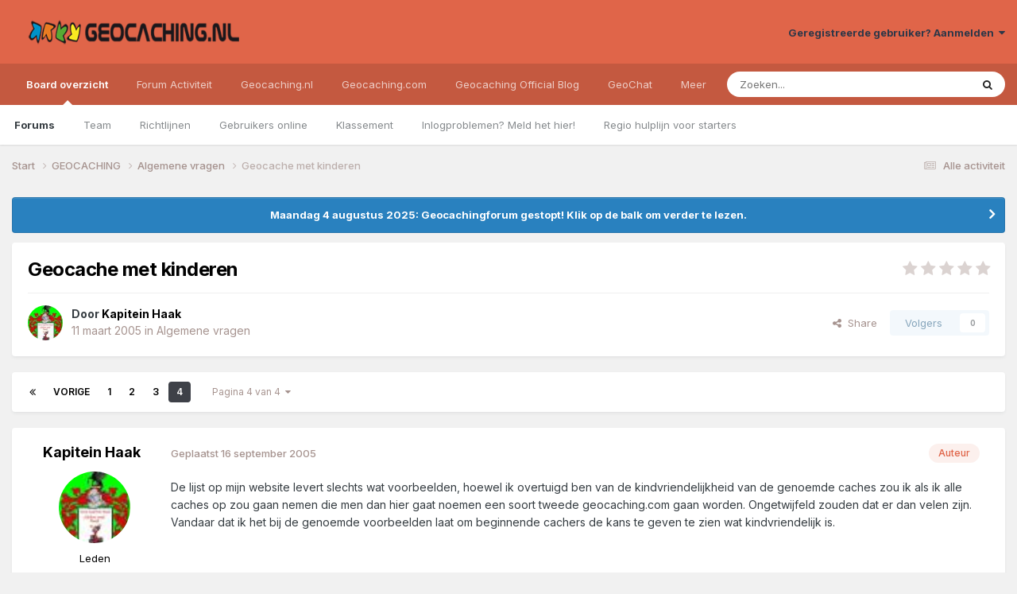

--- FILE ---
content_type: text/html;charset=UTF-8
request_url: https://forum.geocaching.nl/topic/3727-geocache-met-kinderen/page/4/
body_size: 21595
content:
<!DOCTYPE html>
<html lang="nl-NL" dir="ltr">
	<head>
		<meta charset="utf-8">
        
		<title>Geocache met kinderen - pagina 4 - Algemene vragen - Geocaching Nederland Forum</title>
		
			<script>
  (function(i,s,o,g,r,a,m){i['GoogleAnalyticsObject']=r;i[r]=i[r]||function(){
  (i[r].q=i[r].q||[]).push(arguments)},i[r].l=1*new Date();a=s.createElement(o),
  m=s.getElementsByTagName(o)[0];a.async=1;a.src=g;m.parentNode.insertBefore(a,m)
  })(window,document,'script','//www.google-analytics.com/analytics.js','ga');
ga('create', 'UA-515231-2', 'geocaching.nl');
ga('require', 'displayfeatures');
ga('send', 'pageview');
</script>
		
		
		
		

	<meta name="viewport" content="width=device-width, initial-scale=1">


	
	


	<meta name="twitter:card" content="summary" />


	
		<meta name="twitter:site" content="@geocaching_nld" />
	



	
		
			
				<meta property="og:title" content="Geocache met kinderen">
			
		
	

	
		
			
				<meta property="og:type" content="website">
			
		
	

	
		
			
				<meta property="og:url" content="https://forum.geocaching.nl/topic/3727-geocache-met-kinderen/">
			
		
	

	
		
			
				<meta property="og:updated_time" content="2005-09-17T11:22:05Z">
			
		
	

	
		
			
				<meta property="og:site_name" content="Geocaching Nederland Forum">
			
		
	

	
		
			
				<meta property="og:locale" content="nl_NL">
			
		
	


	
		<link rel="first" href="https://forum.geocaching.nl/topic/3727-geocache-met-kinderen/" />
	

	
		<link rel="prev" href="https://forum.geocaching.nl/topic/3727-geocache-met-kinderen/page/3/" />
	

	
		<link rel="canonical" href="https://forum.geocaching.nl/topic/3727-geocache-met-kinderen/page/4/" />
	

<link rel="alternate" type="application/rss+xml" title="Geocachingdiscussies" href="https://forum.geocaching.nl/rss/1-geocachingdiscussies.xml/" />



<link rel="manifest" href="https://forum.geocaching.nl/manifest.webmanifest/">
<meta name="msapplication-config" content="https://forum.geocaching.nl/browserconfig.xml/">
<meta name="msapplication-starturl" content="/">
<meta name="application-name" content="Geocaching Nederland Forum">
<meta name="apple-mobile-web-app-title" content="Geocaching Nederland Forum">

	<meta name="theme-color" content="#e06549">










<link rel="preload" href="//forum.geocaching.nl/applications/core/interface/font/fontawesome-webfont.woff2?v=4.7.0" as="font" crossorigin="anonymous">
		


	<link rel="preconnect" href="https://fonts.googleapis.com">
	<link rel="preconnect" href="https://fonts.gstatic.com" crossorigin>
	
		<link href="https://fonts.googleapis.com/css2?family=Inter:wght@300;400;500;600;700&display=swap" rel="stylesheet">
	



	<link rel='stylesheet' href='https://forum.geocaching.nl/uploads/css_built_3/341e4a57816af3ba440d891ca87450ff_framework.css?v=69a6170fd91754467107' media='all'>

	<link rel='stylesheet' href='https://forum.geocaching.nl/uploads/css_built_3/05e81b71abe4f22d6eb8d1a929494829_responsive.css?v=69a6170fd91754467107' media='all'>

	<link rel='stylesheet' href='https://forum.geocaching.nl/uploads/css_built_3/20446cf2d164adcc029377cb04d43d17_flags.css?v=69a6170fd91754467107' media='all'>

	<link rel='stylesheet' href='https://forum.geocaching.nl/uploads/css_built_3/79bfb05544daeca4ec6d8979c07ae88e_button.css?v=69a6170fd91754467107' media='all'>

	<link rel='stylesheet' href='https://forum.geocaching.nl/uploads/css_built_3/90eb5adf50a8c640f633d47fd7eb1778_core.css?v=69a6170fd91754467107' media='all'>

	<link rel='stylesheet' href='https://forum.geocaching.nl/uploads/css_built_3/5a0da001ccc2200dc5625c3f3934497d_core_responsive.css?v=69a6170fd91754467107' media='all'>

	<link rel='stylesheet' href='https://forum.geocaching.nl/uploads/css_built_3/62e269ced0fdab7e30e026f1d30ae516_forums.css?v=69a6170fd91754467107' media='all'>

	<link rel='stylesheet' href='https://forum.geocaching.nl/uploads/css_built_3/76e62c573090645fb99a15a363d8620e_forums_responsive.css?v=69a6170fd91754467107' media='all'>

	<link rel='stylesheet' href='https://forum.geocaching.nl/uploads/css_built_3/ebdea0c6a7dab6d37900b9190d3ac77b_topics.css?v=69a6170fd91754467107' media='all'>





<link rel='stylesheet' href='https://forum.geocaching.nl/uploads/css_built_3/258adbb6e4f3e83cd3b355f84e3fa002_custom.css?v=69a6170fd91754467107' media='all'>




		
		

	
	<link rel='shortcut icon' href='https://forum.geocaching.nl/uploads/monthly_2018_01/geocaching-favicon.ico.d8fd13f5d0dc7b4b9a2dc462d6cdf732.ico' type="image/x-icon">

	
        <!-- App Indexing for Google Search -->
        <link href="android-app://com.quoord.tapatalkpro.activity/tapatalk/forum.geocaching.nl/?location=topic&tid=3727&page=4&perpage=15&channel=google-indexing" rel="alternate" />
        <link href="ios-app://307880732/tapatalk/forum.geocaching.nl/?location=topic&tid=3727&page=4&perpage=15&channel=google-indexing" rel="alternate" />
        
        <link href="/home/deb112966/domains/geocaching.nl/public_html/forum/applications/tapatalk/interface/manifest.json" rel="manifest">
        
        <meta name="apple-itunes-app" content="app-id=307880732, affiliate-data=at=10lR7C, app-argument=tapatalk://forum.geocaching.nl/?location=topic&tid=3727&page=4&perpage=15" />
        </head>
	<body class="ipsApp ipsApp_front ipsJS_none ipsClearfix" data-controller="core.front.core.app"  data-message=""  data-pageapp="forums" data-pagelocation="front" data-pagemodule="forums" data-pagecontroller="topic" data-pageid="3727"   >
		
        

        

		<a href="#ipsLayout_mainArea" class="ipsHide" title="Ga naar de inhoud van deze pagina" accesskey="m">Spring naar bijdragen</a>
		





		<div id="ipsLayout_header" class="ipsClearfix">
			<header>
				<div class="ipsLayout_container">
					


<a href='https://forum.geocaching.nl/' id='elLogo' accesskey='1'><img src="https://forum.geocaching.nl/uploads/monthly_2018_01/geocaching-nl-logo-recht.png.e53ba6c7d8e87a966e7fe8af0cd86462.png" alt='Geocaching Nederland Forum'></a>

					
						

	<ul id='elUserNav' class='ipsList_inline cSignedOut ipsResponsive_showDesktop'>
		
        
		
        
        
            
            <li id='elSignInLink'>
                <a href='https://forum.geocaching.nl/login/' data-ipsMenu-closeOnClick="false" data-ipsMenu id='elUserSignIn'>
                    Geregistreerde gebruiker? Aanmelden &nbsp;<i class='fa fa-caret-down'></i>
                </a>
                
<div id='elUserSignIn_menu' class='ipsMenu ipsMenu_auto ipsHide'>
	<form accept-charset='utf-8' method='post' action='https://forum.geocaching.nl/login/'>
		<input type="hidden" name="csrfKey" value="363d71aa63451a0a3a97a3ddbe321e1f">
		<input type="hidden" name="ref" value="aHR0cHM6Ly9mb3J1bS5nZW9jYWNoaW5nLm5sL3RvcGljLzM3MjctZ2VvY2FjaGUtbWV0LWtpbmRlcmVuL3BhZ2UvNC8=">
		<div data-role="loginForm">
			
			
			
				
<div class="ipsPad ipsForm ipsForm_vertical">
	<h4 class="ipsType_sectionHead">Aanmelden</h4>
	<br><br>
	<ul class='ipsList_reset'>
		<li class="ipsFieldRow ipsFieldRow_noLabel ipsFieldRow_fullWidth">
			
			
				<input type="text" placeholder="Schermnaam of e-mailadres" name="auth" autocomplete="email">
			
		</li>
		<li class="ipsFieldRow ipsFieldRow_noLabel ipsFieldRow_fullWidth">
			<input type="password" placeholder="Wachtwoord" name="password" autocomplete="current-password">
		</li>
		<li class="ipsFieldRow ipsFieldRow_checkbox ipsClearfix">
			<span class="ipsCustomInput">
				<input type="checkbox" name="remember_me" id="remember_me_checkbox" value="1" checked aria-checked="true">
				<span></span>
			</span>
			<div class="ipsFieldRow_content">
				<label class="ipsFieldRow_label" for="remember_me_checkbox">Aangemeld blijven</label>
				<span class="ipsFieldRow_desc">Niet aanbevolen op publieke computers</span>
			</div>
		</li>
		<li class="ipsFieldRow ipsFieldRow_fullWidth">
			<button type="submit" name="_processLogin" value="usernamepassword" class="ipsButton ipsButton_primary ipsButton_small" id="elSignIn_submit">Aanmelden</button>
			
				<p class="ipsType_right ipsType_small">
					
						<a href='https://forum.geocaching.nl/lostpassword/' data-ipsDialog data-ipsDialog-title='Wachtwoord vergeten?'>
					
					Wachtwoord vergeten?</a>
				</p>
			
		</li>
	</ul>
</div>
			
		</div>
	</form>
</div>
            </li>
            
        
		
	</ul>

						
<ul class='ipsMobileHamburger ipsList_reset ipsResponsive_hideDesktop'>
	<li data-ipsDrawer data-ipsDrawer-drawerElem='#elMobileDrawer'>
		<a href='#' >
			
			
				
			
			
			
			<i class='fa fa-navicon'></i>
		</a>
	</li>
</ul>
					
				</div>
			</header>
			

	<nav data-controller='core.front.core.navBar' class=' ipsResponsive_showDesktop'>
		<div class='ipsNavBar_primary ipsLayout_container '>
			<ul data-role="primaryNavBar" class='ipsClearfix'>
				


	
		
		
			
		
		<li class='ipsNavBar_active' data-active id='elNavSecondary_1' data-role="navBarItem" data-navApp="core" data-navExt="CustomItem">
			
			
				<a href="https://forum.geocaching.nl"  data-navItem-id="1" data-navDefault>
					Board overzicht<span class='ipsNavBar_active__identifier'></span>
				</a>
			
			
				<ul class='ipsNavBar_secondary ' data-role='secondaryNavBar'>
					


	
	

	
		
		
			
		
		<li class='ipsNavBar_active' data-active id='elNavSecondary_10' data-role="navBarItem" data-navApp="forums" data-navExt="Forums">
			
			
				<a href="https://forum.geocaching.nl"  data-navItem-id="10" data-navDefault>
					Forums<span class='ipsNavBar_active__identifier'></span>
				</a>
			
			
		</li>
	
	

	
		
		
		<li  id='elNavSecondary_23' data-role="navBarItem" data-navApp="core" data-navExt="CustomItem">
			
			
				<a href="https://forum.geocaching.nl/staff/"  data-navItem-id="23" >
					Team<span class='ipsNavBar_active__identifier'></span>
				</a>
			
			
		</li>
	
	

	
		
		
		<li  id='elNavSecondary_12' data-role="navBarItem" data-navApp="core" data-navExt="Guidelines">
			
			
				<a href="https://forum.geocaching.nl/guidelines/"  data-navItem-id="12" >
					Richtlijnen<span class='ipsNavBar_active__identifier'></span>
				</a>
			
			
		</li>
	
	

	
		
		
		<li  id='elNavSecondary_14' data-role="navBarItem" data-navApp="core" data-navExt="OnlineUsers">
			
			
				<a href="https://forum.geocaching.nl/online/"  data-navItem-id="14" >
					Gebruikers online<span class='ipsNavBar_active__identifier'></span>
				</a>
			
			
		</li>
	
	

	
		
		
		<li  id='elNavSecondary_15' data-role="navBarItem" data-navApp="core" data-navExt="Leaderboard">
			
			
				<a href="https://forum.geocaching.nl/leaderboard/"  data-navItem-id="15" >
					Klassement<span class='ipsNavBar_active__identifier'></span>
				</a>
			
			
		</li>
	
	

	
		
		
		<li  id='elNavSecondary_57' data-role="navBarItem" data-navApp="core" data-navExt="CustomItem">
			
			
				<a href="https://www.geocaching.nl/support-stel-vragen-aan-team/"  data-navItem-id="57" >
					Inlogproblemen? Meld het hier!<span class='ipsNavBar_active__identifier'></span>
				</a>
			
			
		</li>
	
	

	
		
		
		<li  id='elNavSecondary_67' data-role="navBarItem" data-navApp="core" data-navExt="CustomItem">
			
			
				<a href="https://forum.geocaching.nl/topic/14866-regio-hulplijn-voor-de-beginnende-cacher/" target='_blank' rel="noopener" data-navItem-id="67" >
					Regio hulplijn voor starters<span class='ipsNavBar_active__identifier'></span>
				</a>
			
			
		</li>
	
	

					<li class='ipsHide' id='elNavigationMore_1' data-role='navMore'>
						<a href='#' data-ipsMenu data-ipsMenu-appendTo='#elNavigationMore_1' id='elNavigationMore_1_dropdown'>Meer <i class='fa fa-caret-down'></i></a>
						<ul class='ipsHide ipsMenu ipsMenu_auto' id='elNavigationMore_1_dropdown_menu' data-role='moreDropdown'></ul>
					</li>
				</ul>
			
		</li>
	
	

	
		
		
		<li  id='elNavSecondary_2' data-role="navBarItem" data-navApp="core" data-navExt="CustomItem">
			
			
				<a href="https://forum.geocaching.nl/discover/"  data-navItem-id="2" >
					Forum Activiteit<span class='ipsNavBar_active__identifier'></span>
				</a>
			
			
				<ul class='ipsNavBar_secondary ipsHide' data-role='secondaryNavBar'>
					


	
		
		
		<li  id='elNavSecondary_4' data-role="navBarItem" data-navApp="core" data-navExt="AllActivity">
			
			
				<a href="https://forum.geocaching.nl/discover/"  data-navItem-id="4" >
					Alle activiteit<span class='ipsNavBar_active__identifier'></span>
				</a>
			
			
		</li>
	
	

	
	

	
	

	
	

	
		
		
		<li  id='elNavSecondary_43' data-role="navBarItem" data-navApp="core" data-navExt="CustomItem">
			
			
				<a href="https://www.geocaching.nl/gebruikersnaam-wijzigen-op-geocaching-sites/"  data-navItem-id="43" >
					Forumnaam wijzigen?<span class='ipsNavBar_active__identifier'></span>
				</a>
			
			
		</li>
	
	

	
		
		
		<li  id='elNavSecondary_8' data-role="navBarItem" data-navApp="core" data-navExt="Search">
			
			
				<a href="https://forum.geocaching.nl/search/"  data-navItem-id="8" >
					Zoeken<span class='ipsNavBar_active__identifier'></span>
				</a>
			
			
		</li>
	
	

	
	

					<li class='ipsHide' id='elNavigationMore_2' data-role='navMore'>
						<a href='#' data-ipsMenu data-ipsMenu-appendTo='#elNavigationMore_2' id='elNavigationMore_2_dropdown'>Meer <i class='fa fa-caret-down'></i></a>
						<ul class='ipsHide ipsMenu ipsMenu_auto' id='elNavigationMore_2_dropdown_menu' data-role='moreDropdown'></ul>
					</li>
				</ul>
			
		</li>
	
	

	
		
		
		<li  id='elNavSecondary_20' data-role="navBarItem" data-navApp="core" data-navExt="CustomItem">
			
			
				<a href="http://www.geocaching.nl"  data-navItem-id="20" >
					Geocaching.nl<span class='ipsNavBar_active__identifier'></span>
				</a>
			
			
				<ul class='ipsNavBar_secondary ipsHide' data-role='secondaryNavBar'>
					


	
		
		
		<li  id='elNavSecondary_28' data-role="navBarItem" data-navApp="core" data-navExt="CustomItem">
			
			
				<a href="http://www.geocaching.nl"  data-navItem-id="28" >
					Home<span class='ipsNavBar_active__identifier'></span>
				</a>
			
			
		</li>
	
	

	
		
		
		<li  id='elNavSecondary_29' data-role="navBarItem" data-navApp="core" data-navExt="CustomItem">
			
			
				<a href="http://www.geocaching.nl/category/nieuws/"  data-navItem-id="29" >
					Nieuws<span class='ipsNavBar_active__identifier'></span>
				</a>
			
			
		</li>
	
	

	
		
		
		<li  id='elNavSecondary_55' data-role="navBarItem" data-navApp="core" data-navExt="CustomItem">
			
			
				<a href="https://forum.geocaching.nl/topic/24532-geocaf%C3%A9-het-opkikkertje-2022/"  data-navItem-id="55" >
					Geocafé<span class='ipsNavBar_active__identifier'></span>
				</a>
			
			
		</li>
	
	

	
		
		
		<li  id='elNavSecondary_68' data-role="navBarItem" data-navApp="core" data-navExt="CustomItem">
			
			
				<a href="https://www.geocaching.nl/geochat/"  data-navItem-id="68" >
					GeoChat<span class='ipsNavBar_active__identifier'></span>
				</a>
			
			
		</li>
	
	

	
		
		
		<li  id='elNavSecondary_27' data-role="navBarItem" data-navApp="core" data-navExt="CustomItem">
			
			
				<a href="http://www.geocaching.nl/waar-zijn-de-komende-events/"  data-navItem-id="27" >
					Eventkalender<span class='ipsNavBar_active__identifier'></span>
				</a>
			
			
		</li>
	
	

	
		
		
		<li  id='elNavSecondary_48' data-role="navBarItem" data-navApp="core" data-navExt="CustomItem">
			
			
				<a href="https://www.geocaching.nl/links/"  data-navItem-id="48" >
					Leuke en interessante websites<span class='ipsNavBar_active__identifier'></span>
				</a>
			
			
		</li>
	
	

	
		
		
		<li  id='elNavSecondary_26' data-role="navBarItem" data-navApp="core" data-navExt="CustomItem">
			
			
				<a href="http://www.geocaching.nl/nieuwe-caches/"  data-navItem-id="26" >
					Nieuwe caches<span class='ipsNavBar_active__identifier'></span>
				</a>
			
			
		</li>
	
	

	
		
		
		<li  id='elNavSecondary_30' data-role="navBarItem" data-navApp="core" data-navExt="CustomItem">
			
			
				<a href="http://www.geocaching.nl/startershandleiding-en-faq/"  data-navItem-id="30" >
					Startershandleiding<span class='ipsNavBar_active__identifier'></span>
				</a>
			
			
		</li>
	
	

	
		
		
		<li  id='elNavSecondary_42' data-role="navBarItem" data-navApp="core" data-navExt="CustomItem">
			
			
				<a href="https://www.geocaching.nl/contact/"  data-navItem-id="42" >
					Contact<span class='ipsNavBar_active__identifier'></span>
				</a>
			
			
		</li>
	
	

	
		
		
		<li  id='elNavSecondary_53' data-role="navBarItem" data-navApp="core" data-navExt="CustomItem">
			
			
				<a href="https://www.geocaching.nl/donateur/"  data-navItem-id="53" >
					Steun Geocaching.nl<span class='ipsNavBar_active__identifier'></span>
				</a>
			
			
		</li>
	
	

					<li class='ipsHide' id='elNavigationMore_20' data-role='navMore'>
						<a href='#' data-ipsMenu data-ipsMenu-appendTo='#elNavigationMore_20' id='elNavigationMore_20_dropdown'>Meer <i class='fa fa-caret-down'></i></a>
						<ul class='ipsHide ipsMenu ipsMenu_auto' id='elNavigationMore_20_dropdown_menu' data-role='moreDropdown'></ul>
					</li>
				</ul>
			
		</li>
	
	

	
		
		
		<li  id='elNavSecondary_31' data-role="navBarItem" data-navApp="core" data-navExt="CustomItem">
			
			
				<a href="http://www.geocaching.com" target='_blank' rel="noopener" data-navItem-id="31" >
					Geocaching.com<span class='ipsNavBar_active__identifier'></span>
				</a>
			
			
				<ul class='ipsNavBar_secondary ipsHide' data-role='secondaryNavBar'>
					


	
		
		
		<li  id='elNavSecondary_32' data-role="navBarItem" data-navApp="core" data-navExt="CustomItem">
			
			
				<a href="http://www.geocaching.com" target='_blank' rel="noopener" data-navItem-id="32" >
					Home<span class='ipsNavBar_active__identifier'></span>
				</a>
			
			
		</li>
	
	

	
		
		
		<li  id='elNavSecondary_58' data-role="navBarItem" data-navApp="core" data-navExt="CustomItem">
			
			
				<a href="https://www.geocaching.com/blog/category/local/nederlands/" target='_blank' rel="noopener" data-navItem-id="58" >
					Blog<span class='ipsNavBar_active__identifier'></span>
				</a>
			
			
		</li>
	
	

	
		
		
		<li  id='elNavSecondary_33' data-role="navBarItem" data-navApp="core" data-navExt="CustomItem">
			
			
				<a href="https://www.geocaching.com/account/dashboard" target='_blank' rel="noopener" data-navItem-id="33" >
					Dashboard<span class='ipsNavBar_active__identifier'></span>
				</a>
			
			
		</li>
	
	

	
		
		
		<li  id='elNavSecondary_35' data-role="navBarItem" data-navApp="core" data-navExt="CustomItem">
			
			
				<a href="https://www.geocaching.com/map/" target='_blank' rel="noopener" data-navItem-id="35" >
					Geocache kaart<span class='ipsNavBar_active__identifier'></span>
				</a>
			
			
		</li>
	
	

	
		
		
		<li  id='elNavSecondary_47' data-role="navBarItem" data-navApp="core" data-navExt="CustomItem">
			
			
				<a href="http://www.geocaching.com/help" target='_blank' rel="noopener" data-navItem-id="47" >
					Helpdesk van .com<span class='ipsNavBar_active__identifier'></span>
				</a>
			
			
		</li>
	
	

	
		
		
		<li  id='elNavSecondary_54' data-role="navBarItem" data-navApp="core" data-navExt="CustomItem">
			
			
				<a href="https://www.geocaching.com/my/logs.aspx" target='_blank' rel="noopener" data-navItem-id="54" >
					Logs<span class='ipsNavBar_active__identifier'></span>
				</a>
			
			
		</li>
	
	

	
		
		
		<li  id='elNavSecondary_66' data-role="navBarItem" data-navApp="core" data-navExt="CustomItem">
			
			
				<a href="https://payments.geocaching.com/membership/edit" target='_blank' rel="noopener" data-navItem-id="66" >
					PM Lidmaatschap beheren<span class='ipsNavBar_active__identifier'></span>
				</a>
			
			
		</li>
	
	

	
		
		
		<li  id='elNavSecondary_36' data-role="navBarItem" data-navApp="core" data-navExt="CustomItem">
			
			
				<a href="https://www.geocaching.com/pocket/" target='_blank' rel="noopener" data-navItem-id="36" >
					Pocket Queries<span class='ipsNavBar_active__identifier'></span>
				</a>
			
			
		</li>
	
	

	
		
		
		<li  id='elNavSecondary_38' data-role="navBarItem" data-navApp="core" data-navExt="CustomItem">
			
			
				<a href="https://www.geocachingadmin.com/" target='_blank' rel="noopener" data-navItem-id="38" >
					Quick Links<span class='ipsNavBar_active__identifier'></span>
				</a>
			
			
		</li>
	
	

	
		
		
		<li  id='elNavSecondary_49' data-role="navBarItem" data-navApp="core" data-navExt="CustomItem">
			
			
				<a href="https://forums.geocaching.com/GC/index.php?/forum/89-release-notes/" target='_blank' rel="noopener" data-navItem-id="49" >
					Release Notes<span class='ipsNavBar_active__identifier'></span>
				</a>
			
			
		</li>
	
	

	
		
		
		<li  id='elNavSecondary_39' data-role="navBarItem" data-navApp="core" data-navExt="CustomItem">
			
			
				<a href="http://status.geocaching.com" target='_blank' rel="noopener" data-navItem-id="39" >
					Status geocaching.com<span class='ipsNavBar_active__identifier'></span>
				</a>
			
			
		</li>
	
	

					<li class='ipsHide' id='elNavigationMore_31' data-role='navMore'>
						<a href='#' data-ipsMenu data-ipsMenu-appendTo='#elNavigationMore_31' id='elNavigationMore_31_dropdown'>Meer <i class='fa fa-caret-down'></i></a>
						<ul class='ipsHide ipsMenu ipsMenu_auto' id='elNavigationMore_31_dropdown_menu' data-role='moreDropdown'></ul>
					</li>
				</ul>
			
		</li>
	
	

	
		
		
		<li  id='elNavSecondary_61' data-role="navBarItem" data-navApp="core" data-navExt="CustomItem">
			
			
				<a href="https://www.geocaching.com/blog/category/local/nederlands/" target='_blank' rel="noopener" data-navItem-id="61" >
					Geocaching Official Blog<span class='ipsNavBar_active__identifier'></span>
				</a>
			
			
		</li>
	
	

	
		
		
		<li  id='elNavSecondary_69' data-role="navBarItem" data-navApp="core" data-navExt="CustomItem">
			
			
				<a href="https://www.geocaching.nl/geochat/"  data-navItem-id="69" >
					GeoChat<span class='ipsNavBar_active__identifier'></span>
				</a>
			
			
		</li>
	
	

	
		
		
		<li  id='elNavSecondary_65' data-role="navBarItem" data-navApp="core" data-navExt="CustomItem">
			
			
				<a href="https://www.geocaching.nl/discord"  data-navItem-id="65" >
					Discord<span class='ipsNavBar_active__identifier'></span>
				</a>
			
			
		</li>
	
	

				<li class='ipsHide' id='elNavigationMore' data-role='navMore'>
					<a href='#' data-ipsMenu data-ipsMenu-appendTo='#elNavigationMore' id='elNavigationMore_dropdown'>Meer</a>
					<ul class='ipsNavBar_secondary ipsHide' data-role='secondaryNavBar'>
						<li class='ipsHide' id='elNavigationMore_more' data-role='navMore'>
							<a href='#' data-ipsMenu data-ipsMenu-appendTo='#elNavigationMore_more' id='elNavigationMore_more_dropdown'>Meer <i class='fa fa-caret-down'></i></a>
							<ul class='ipsHide ipsMenu ipsMenu_auto' id='elNavigationMore_more_dropdown_menu' data-role='moreDropdown'></ul>
						</li>
					</ul>
				</li>
			</ul>
			

	<div id="elSearchWrapper">
		<div id='elSearch' data-controller="core.front.core.quickSearch">
			<form accept-charset='utf-8' action='//forum.geocaching.nl/search/?do=quicksearch' method='post'>
                <input type='search' id='elSearchField' placeholder='Zoeken...' name='q' autocomplete='off' aria-label='Zoeken'>
                <details class='cSearchFilter'>
                    <summary class='cSearchFilter__text'></summary>
                    <ul class='cSearchFilter__menu'>
                        
                        <li><label><input type="radio" name="type" value="all" ><span class='cSearchFilter__menuText'>Overal</span></label></li>
                        
                            
                                <li><label><input type="radio" name="type" value='contextual_{&quot;type&quot;:&quot;forums_topic&quot;,&quot;nodes&quot;:15}' checked><span class='cSearchFilter__menuText'>Dit forum</span></label></li>
                            
                                <li><label><input type="radio" name="type" value='contextual_{&quot;type&quot;:&quot;forums_topic&quot;,&quot;item&quot;:3727}' checked><span class='cSearchFilter__menuText'>Dit onderwerp</span></label></li>
                            
                        
                        
                            <li><label><input type="radio" name="type" value="core_statuses_status"><span class='cSearchFilter__menuText'>Statusupdates</span></label></li>
                        
                            <li><label><input type="radio" name="type" value="forums_topic"><span class='cSearchFilter__menuText'>Discussies</span></label></li>
                        
                            <li><label><input type="radio" name="type" value="calendar_event"><span class='cSearchFilter__menuText'>Activiteiten</span></label></li>
                        
                            <li><label><input type="radio" name="type" value="core_members"><span class='cSearchFilter__menuText'>Leden</span></label></li>
                        
                    </ul>
                </details>
				<button class='cSearchSubmit' type="submit" aria-label='Zoeken'><i class="fa fa-search"></i></button>
			</form>
		</div>
	</div>

		</div>
	</nav>

			
<ul id='elMobileNav' class='ipsResponsive_hideDesktop' data-controller='core.front.core.mobileNav'>
	
		
			
			
				
				
			
				
					<li id='elMobileBreadcrumb'>
						<a href='https://forum.geocaching.nl/forum/15-algemene-vragen/'>
							<span>Algemene vragen</span>
						</a>
					</li>
				
				
			
				
				
			
		
	
	
	
	<li >
		<a data-action="defaultStream" href='https://forum.geocaching.nl/discover/'><i class="fa fa-newspaper-o" aria-hidden="true"></i></a>
	</li>

	

	
		<li class='ipsJS_show'>
			<a href='https://forum.geocaching.nl/search/'><i class='fa fa-search'></i></a>
		</li>
	
</ul>
		</div>
		<main id="ipsLayout_body" class="ipsLayout_container">
			<div id="ipsLayout_contentArea">
				<div id="ipsLayout_contentWrapper">
					
<nav class='ipsBreadcrumb ipsBreadcrumb_top ipsFaded_withHover'>
	

	<ul class='ipsList_inline ipsPos_right'>
		
		<li >
			<a data-action="defaultStream" class='ipsType_light '  href='https://forum.geocaching.nl/discover/'><i class="fa fa-newspaper-o" aria-hidden="true"></i> <span>Alle activiteit</span></a>
		</li>
		
	</ul>

	<ul data-role="breadcrumbList">
		<li>
			<a title="Start" href='https://forum.geocaching.nl/'>
				<span>Start <i class='fa fa-angle-right'></i></span>
			</a>
		</li>
		
		
			<li>
				
					<a href='https://forum.geocaching.nl/forum/43-geocaching/'>
						<span>GEOCACHING <i class='fa fa-angle-right' aria-hidden="true"></i></span>
					</a>
				
			</li>
		
			<li>
				
					<a href='https://forum.geocaching.nl/forum/15-algemene-vragen/'>
						<span>Algemene vragen <i class='fa fa-angle-right' aria-hidden="true"></i></span>
					</a>
				
			</li>
		
			<li>
				
					Geocache met kinderen
				
			</li>
		
	</ul>
</nav>
					
					<div id="ipsLayout_mainArea">
						
						
						
						

	


	<div class='cAnnouncementsContent'>
		
		<div class='cAnnouncementContentTop ipsAnnouncement ipsMessage_information ipsType_center'>
            
            <a href='https://forum.geocaching.nl/topic/24815-be%C3%ABindiging-forum/#comment-400533' target="_blank" rel='noopener'>Maandag 4 augustus 2025: Geocachingforum gestopt! Klik op de balk om verder te lezen.</a>
            
		</div>
		
	</div>



						



<div class='ipsPageHeader ipsResponsive_pull ipsBox ipsPadding sm:ipsPadding:half ipsMargin_bottom'>
		
	
	<div class='ipsFlex ipsFlex-ai:center ipsFlex-fw:wrap ipsGap:4'>
		<div class='ipsFlex-flex:11'>
			<h1 class='ipsType_pageTitle ipsContained_container'>
				

				
				
					<span class='ipsType_break ipsContained'>
						<span>Geocache met kinderen</span>
					</span>
				
			</h1>
			
			
		</div>
		
			<div class='ipsFlex-flex:00 ipsType_light'>
				
				
<div  class='ipsClearfix ipsRating  ipsRating_veryLarge'>
	
	<ul class='ipsRating_collective'>
		
			
				<li class='ipsRating_off'>
					<i class='fa fa-star'></i>
				</li>
			
		
			
				<li class='ipsRating_off'>
					<i class='fa fa-star'></i>
				</li>
			
		
			
				<li class='ipsRating_off'>
					<i class='fa fa-star'></i>
				</li>
			
		
			
				<li class='ipsRating_off'>
					<i class='fa fa-star'></i>
				</li>
			
		
			
				<li class='ipsRating_off'>
					<i class='fa fa-star'></i>
				</li>
			
		
	</ul>
</div>
			</div>
		
	</div>
	<hr class='ipsHr'>
	<div class='ipsPageHeader__meta ipsFlex ipsFlex-jc:between ipsFlex-ai:center ipsFlex-fw:wrap ipsGap:3'>
		<div class='ipsFlex-flex:11'>
			<div class='ipsPhotoPanel ipsPhotoPanel_mini ipsPhotoPanel_notPhone ipsClearfix'>
				


	<a href="https://forum.geocaching.nl/profile/2679-kapitein-haak/" rel="nofollow" data-ipsHover data-ipsHover-width="370" data-ipsHover-target="https://forum.geocaching.nl/profile/2679-kapitein-haak/?do=hovercard" class="ipsUserPhoto ipsUserPhoto_mini" title="Ga naar profiel van Kapitein Haak">
		<img src='https://forum.geocaching.nl/uploads/av-2679.jpg' alt='Kapitein Haak' loading="lazy">
	</a>

				<div>
					<p class='ipsType_reset ipsType_blendLinks'>
						<span class='ipsType_normal'>
						
							<strong>Door 


<a href='https://forum.geocaching.nl/profile/2679-kapitein-haak/' rel="nofollow" data-ipsHover data-ipsHover-width='370' data-ipsHover-target='https://forum.geocaching.nl/profile/2679-kapitein-haak/?do=hovercard&amp;referrer=https%253A%252F%252Fforum.geocaching.nl%252Ftopic%252F3727-geocache-met-kinderen%252Fpage%252F4%252F' title="Ga naar profiel van Kapitein Haak" class="ipsType_break"><span style='color:black'>Kapitein Haak</span></a></strong><br />
							<span class='ipsType_light'><time datetime='2005-03-11T18:00:22Z' title='11-03-05 18:00' data-short='20 jr.'>11 maart 2005</time> in <a href="https://forum.geocaching.nl/forum/15-algemene-vragen/">Algemene vragen</a></span>
						
						</span>
					</p>
				</div>
			</div>
		</div>
		
			<div class='ipsFlex-flex:01 ipsResponsive_hidePhone'>
				<div class='ipsShareLinks'>
					
						


    <a href='#elShareItem_1831465513_menu' id='elShareItem_1831465513' data-ipsMenu class='ipsShareButton ipsButton ipsButton_verySmall ipsButton_link ipsButton_link--light'>
        <span><i class='fa fa-share-alt'></i></span> &nbsp;Share
    </a>

    <div class='ipsPadding ipsMenu ipsMenu_normal ipsHide' id='elShareItem_1831465513_menu' data-controller="core.front.core.sharelink">
        
        
        <span data-ipsCopy data-ipsCopy-flashmessage>
            <a href="https://forum.geocaching.nl/topic/3727-geocache-met-kinderen/" class="ipsButton ipsButton_light ipsButton_small ipsButton_fullWidth" data-role="copyButton" data-clipboard-text="https://forum.geocaching.nl/topic/3727-geocache-met-kinderen/" data-ipstooltip title='Copy Link to Clipboard'><i class="fa fa-clone"></i> https://forum.geocaching.nl/topic/3727-geocache-met-kinderen/</a>
        </span>
        <ul class='ipsShareLinks ipsMargin_top:half'>
            
                <li>
<a href="https://x.com/share?url=https%3A%2F%2Fforum.geocaching.nl%2Ftopic%2F3727-geocache-met-kinderen%2F" class="cShareLink cShareLink_x" target="_blank" data-role="shareLink" title='Share on X' data-ipsTooltip rel='nofollow noopener'>
    <i class="fa fa-x"></i>
</a></li>
            
                <li>
<a href="https://www.facebook.com/sharer/sharer.php?u=https%3A%2F%2Fforum.geocaching.nl%2Ftopic%2F3727-geocache-met-kinderen%2F" class="cShareLink cShareLink_facebook" target="_blank" data-role="shareLink" title='Deel via Facebook' data-ipsTooltip rel='noopener nofollow'>
	<i class="fa fa-facebook"></i>
</a></li>
            
                <li>
<a href="https://www.reddit.com/submit?url=https%3A%2F%2Fforum.geocaching.nl%2Ftopic%2F3727-geocache-met-kinderen%2F&amp;title=Geocache+met+kinderen" rel="nofollow noopener" class="cShareLink cShareLink_reddit" target="_blank" title='Deel via Reddit' data-ipsTooltip>
	<i class="fa fa-reddit"></i>
</a></li>
            
                <li>
<a href="mailto:?subject=Geocache%20met%20kinderen&body=https%3A%2F%2Fforum.geocaching.nl%2Ftopic%2F3727-geocache-met-kinderen%2F" rel='nofollow' class='cShareLink cShareLink_email' title='Delen via e-mail' data-ipsTooltip>
	<i class="fa fa-envelope"></i>
</a></li>
            
                <li>
<a href="https://pinterest.com/pin/create/button/?url=https://forum.geocaching.nl/topic/3727-geocache-met-kinderen/&amp;media=" class="cShareLink cShareLink_pinterest" rel="nofollow noopener" target="_blank" data-role="shareLink" title='Delen via Pinterest' data-ipsTooltip>
	<i class="fa fa-pinterest"></i>
</a></li>
            
        </ul>
        
            <hr class='ipsHr'>
            <button class='ipsHide ipsButton ipsButton_verySmall ipsButton_light ipsButton_fullWidth ipsMargin_top:half' data-controller='core.front.core.webshare' data-role='webShare' data-webShareTitle='Geocache met kinderen' data-webShareText='Geocache met kinderen' data-webShareUrl='https://forum.geocaching.nl/topic/3727-geocache-met-kinderen/'>More sharing options...</button>
        
    </div>

					
					
                    

					



					

<div data-followApp='forums' data-followArea='topic' data-followID='3727' data-controller='core.front.core.followButton'>
	

	<a href='https://forum.geocaching.nl/login/' rel="nofollow" class="ipsFollow ipsPos_middle ipsButton ipsButton_light ipsButton_verySmall ipsButton_disabled" data-role="followButton" data-ipsTooltip title='Aanmelden om dit te volgen'>
		<span>Volgers</span>
		<span class='ipsCommentCount'>0</span>
	</a>

</div>
				</div>
			</div>
					
	</div>
	
	
</div>








<div class='ipsClearfix'>
	<ul class="ipsToolList ipsToolList_horizontal ipsClearfix ipsSpacer_both ipsResponsive_hidePhone">
		
		
		
	</ul>
</div>

<div id='comments' data-controller='core.front.core.commentFeed,forums.front.topic.view, core.front.core.ignoredComments' data-autoPoll data-baseURL='https://forum.geocaching.nl/topic/3727-geocache-met-kinderen/' data-lastPage data-feedID='topic-3727' class='cTopic ipsClear ipsSpacer_top'>
	
			

				<div class="ipsBox ipsResponsive_pull ipsPadding:half ipsClearfix ipsClear ipsMargin_bottom">
					
					
						


	
	<ul class='ipsPagination' id='elPagination_f5c9798d44bf09187109854eec5fabd9_1358994670' data-ipsPagination-seoPagination='true' data-pages='4' data-ipsPagination  data-ipsPagination-pages="4" data-ipsPagination-perPage='15'>
		
			
				<li class='ipsPagination_first'><a href='https://forum.geocaching.nl/topic/3727-geocache-met-kinderen/#comments' rel="first" data-page='1' data-ipsTooltip title='Eerste pagina'><i class='fa fa-angle-double-left'></i></a></li>
				<li class='ipsPagination_prev'><a href='https://forum.geocaching.nl/topic/3727-geocache-met-kinderen/page/3/#comments' rel="prev" data-page='3' data-ipsTooltip title='Vorige pagina'>Vorige</a></li>
				
					<li class='ipsPagination_page'><a href='https://forum.geocaching.nl/topic/3727-geocache-met-kinderen/#comments' data-page='1'>1</a></li>
				
					<li class='ipsPagination_page'><a href='https://forum.geocaching.nl/topic/3727-geocache-met-kinderen/page/2/#comments' data-page='2'>2</a></li>
				
					<li class='ipsPagination_page'><a href='https://forum.geocaching.nl/topic/3727-geocache-met-kinderen/page/3/#comments' data-page='3'>3</a></li>
				
			
			<li class='ipsPagination_page ipsPagination_active'><a href='https://forum.geocaching.nl/topic/3727-geocache-met-kinderen/page/4/#comments' data-page='4'>4</a></li>
			
				<li class='ipsPagination_next ipsPagination_inactive'><a href='https://forum.geocaching.nl/topic/3727-geocache-met-kinderen/page/4/#comments' rel="next" data-page='4' data-ipsTooltip title='Volgende pagina'>Volgende</a></li>
				<li class='ipsPagination_last ipsPagination_inactive'><a href='https://forum.geocaching.nl/topic/3727-geocache-met-kinderen/page/4/#comments' rel="last" data-page='4' data-ipsTooltip title='Laatste pagina'><i class='fa fa-angle-double-right'></i></a></li>
			
			
				<li class='ipsPagination_pageJump'>
					<a href='#' data-ipsMenu data-ipsMenu-closeOnClick='false' data-ipsMenu-appendTo='#elPagination_f5c9798d44bf09187109854eec5fabd9_1358994670' id='elPagination_f5c9798d44bf09187109854eec5fabd9_1358994670_jump'>Pagina 4 van 4 &nbsp;<i class='fa fa-caret-down'></i></a>
					<div class='ipsMenu ipsMenu_narrow ipsPadding ipsHide' id='elPagination_f5c9798d44bf09187109854eec5fabd9_1358994670_jump_menu'>
						<form accept-charset='utf-8' method='post' action='https://forum.geocaching.nl/topic/3727-geocache-met-kinderen/#comments' data-role="pageJump" data-baseUrl='#'>
							<ul class='ipsForm ipsForm_horizontal'>
								<li class='ipsFieldRow'>
									<input type='number' min='1' max='4' placeholder='Paginanummer' class='ipsField_fullWidth' name='page'>
								</li>
								<li class='ipsFieldRow ipsFieldRow_fullWidth'>
									<input type='submit' class='ipsButton_fullWidth ipsButton ipsButton_verySmall ipsButton_primary' value='Ga'>
								</li>
							</ul>
						</form>
					</div>
				</li>
			
		
	</ul>

					
				</div>
			
	

	

<div data-controller='core.front.core.recommendedComments' data-url='https://forum.geocaching.nl/topic/3727-geocache-met-kinderen/?recommended=comments' class='ipsRecommendedComments ipsHide'>
	<div data-role="recommendedComments">
		<h2 class='ipsType_sectionHead ipsType_large ipsType_bold ipsMargin_bottom'>Aanbevolen berichten</h2>
		
	</div>
</div>
	
	<div id="elPostFeed" data-role='commentFeed' data-controller='core.front.core.moderation' >
		<form action="https://forum.geocaching.nl/topic/3727-geocache-met-kinderen/page/4/?csrfKey=363d71aa63451a0a3a97a3ddbe321e1f&amp;do=multimodComment" method="post" data-ipsPageAction data-role='moderationTools'>
			
			
				

					

					
					



<a id='findComment-65910'></a>
<a id='comment-65910'></a>
<article  id='elComment_65910' class='cPost ipsBox ipsResponsive_pull  ipsComment  ipsComment_parent ipsClearfix ipsClear ipsColumns ipsColumns_noSpacing ipsColumns_collapsePhone    '>
	

	

	<div class='cAuthorPane_mobile ipsResponsive_showPhone'>
		<div class='cAuthorPane_photo'>
			<div class='cAuthorPane_photoWrap'>
				


	<a href="https://forum.geocaching.nl/profile/2679-kapitein-haak/" rel="nofollow" data-ipsHover data-ipsHover-width="370" data-ipsHover-target="https://forum.geocaching.nl/profile/2679-kapitein-haak/?do=hovercard" class="ipsUserPhoto ipsUserPhoto_large" title="Ga naar profiel van Kapitein Haak">
		<img src='https://forum.geocaching.nl/uploads/av-2679.jpg' alt='Kapitein Haak' loading="lazy">
	</a>

				
				
			</div>
		</div>
		<div class='cAuthorPane_content'>
			<h3 class='ipsType_sectionHead cAuthorPane_author ipsType_break ipsType_blendLinks ipsFlex ipsFlex-ai:center'>
				


<a href='https://forum.geocaching.nl/profile/2679-kapitein-haak/' rel="nofollow" data-ipsHover data-ipsHover-width='370' data-ipsHover-target='https://forum.geocaching.nl/profile/2679-kapitein-haak/?do=hovercard&amp;referrer=https%253A%252F%252Fforum.geocaching.nl%252Ftopic%252F3727-geocache-met-kinderen%252Fpage%252F4%252F' title="Ga naar profiel van Kapitein Haak" class="ipsType_break"><span style='color:black'>Kapitein Haak</span></a>
			</h3>
			<div class='ipsType_light ipsType_reset'>
			    <a href='https://forum.geocaching.nl/topic/3727-geocache-met-kinderen/page/4/#findComment-65910' rel="nofollow" class='ipsType_blendLinks'>Geplaatst <time datetime='2005-09-16T20:20:42Z' title='16-09-05 20:20' data-short='20 jr.'>16 september 2005</time></a>
				
			</div>
		</div>
	</div>
	<aside class='ipsComment_author cAuthorPane ipsColumn ipsColumn_medium ipsResponsive_hidePhone'>
		<h3 class='ipsType_sectionHead cAuthorPane_author ipsType_blendLinks ipsType_break'><strong>


<a href='https://forum.geocaching.nl/profile/2679-kapitein-haak/' rel="nofollow" data-ipsHover data-ipsHover-width='370' data-ipsHover-target='https://forum.geocaching.nl/profile/2679-kapitein-haak/?do=hovercard&amp;referrer=https%253A%252F%252Fforum.geocaching.nl%252Ftopic%252F3727-geocache-met-kinderen%252Fpage%252F4%252F' title="Ga naar profiel van Kapitein Haak" class="ipsType_break">Kapitein Haak</a></strong>
			
		</h3>
		<ul class='cAuthorPane_info ipsList_reset'>
			<li data-role='photo' class='cAuthorPane_photo'>
				<div class='cAuthorPane_photoWrap'>
					


	<a href="https://forum.geocaching.nl/profile/2679-kapitein-haak/" rel="nofollow" data-ipsHover data-ipsHover-width="370" data-ipsHover-target="https://forum.geocaching.nl/profile/2679-kapitein-haak/?do=hovercard" class="ipsUserPhoto ipsUserPhoto_large" title="Ga naar profiel van Kapitein Haak">
		<img src='https://forum.geocaching.nl/uploads/av-2679.jpg' alt='Kapitein Haak' loading="lazy">
	</a>

					
					
				</div>
			</li>
			
				<li data-role='group'><span style='color:black'>Leden</span></li>
				
			
			
				<li data-role='stats' class='ipsMargin_top'>
					<ul class="ipsList_reset ipsType_light ipsFlex ipsFlex-ai:center ipsFlex-jc:center ipsGap_row:2 cAuthorPane_stats">
						<li>
							
								<a href="https://forum.geocaching.nl/profile/2679-kapitein-haak/content/" rel="nofollow" title="1101 berichten" data-ipsTooltip class="ipsType_blendLinks">
							
								<i class="fa fa-comment"></i> 1,1k
							
								</a>
							
						</li>
						
					</ul>
				</li>
			
			
				

	
	<li data-role='custom-field' class='ipsResponsive_hidePhone ipsType_break'>
		
<span class='ft'>Geslacht:</span><span class='fc'>Man</span>
	</li>
	
	<li data-role='custom-field' class='ipsResponsive_hidePhone ipsType_break'>
		
<span class='ft'>Woonplaats:</span><span class='fc'>Arnhem</span>
	</li>
	

			
		</ul>
	</aside>
	<div class='ipsColumn ipsColumn_fluid ipsMargin:none'>
		

<div id='comment-65910_wrap' data-controller='core.front.core.comment' data-commentApp='forums' data-commentType='forums' data-commentID="65910" data-quoteData='{&quot;userid&quot;:2679,&quot;username&quot;:&quot;Kapitein Haak&quot;,&quot;timestamp&quot;:1126902042,&quot;contentapp&quot;:&quot;forums&quot;,&quot;contenttype&quot;:&quot;forums&quot;,&quot;contentid&quot;:3727,&quot;contentclass&quot;:&quot;forums_Topic&quot;,&quot;contentcommentid&quot;:65910}' class='ipsComment_content ipsType_medium'>

	<div class='ipsComment_meta ipsType_light ipsFlex ipsFlex-ai:center ipsFlex-jc:between ipsFlex-fd:row-reverse'>
		<div class='ipsType_light ipsType_reset ipsType_blendLinks ipsComment_toolWrap'>
			<div class='ipsResponsive_hidePhone ipsComment_badges'>
				<ul class='ipsList_reset ipsFlex ipsFlex-jc:end ipsFlex-fw:wrap ipsGap:2 ipsGap_row:1'>
					
						<li><strong class="ipsBadge ipsBadge_large ipsComment_authorBadge">Auteur</strong></li>
					
					
					
					
					
				</ul>
			</div>
			<ul class='ipsList_reset ipsComment_tools'>
				<li>
					<a href='#elControls_65910_menu' class='ipsComment_ellipsis' id='elControls_65910' title='Meer opties...' data-ipsMenu data-ipsMenu-appendTo='#comment-65910_wrap'><i class='fa fa-ellipsis-h'></i></a>
					<ul id='elControls_65910_menu' class='ipsMenu ipsMenu_narrow ipsHide'>
						
						
                        
						
						
						
							
								
							
							
							
							
							
							
						
					</ul>
				</li>
				
			</ul>
		</div>

		<div class='ipsType_reset ipsResponsive_hidePhone'>
		   
		   Geplaatst <time datetime='2005-09-16T20:20:42Z' title='16-09-05 20:20' data-short='20 jr.'>16 september 2005</time>
		   
			
			<span class='ipsResponsive_hidePhone'>
				
				
			</span>
		</div>
	</div>

	

    

	<div class='cPost_contentWrap'>
		
		<div data-role='commentContent' class='ipsType_normal ipsType_richText ipsPadding_bottom ipsContained' data-controller='core.front.core.lightboxedImages'>
			
<p>De lijst op mijn website levert slechts wat voorbeelden, hoewel ik overtuigd ben van de kindvriendelijkheid van de genoemde caches zou ik als ik alle caches op zou gaan nemen die men dan hier gaat noemen een soort tweede geocaching.com gaan worden. Ongetwijfeld zouden dat er dan velen zijn. Vandaar dat ik het bij de genoemde voorbeelden laat om beginnende cachers de kans te geven te zien wat kindvriendelijk is.</p>
<p> </p>
<p> <img src="https://forum.geocaching.nl/uploads/emoticons/default_dribble.gif" alt=":dribble:" data-emoticon="" /></p>
<p> </p>
<p>Evenwel zet vooral het goede werk met kindvriendelijke caches voort want dat houdt meestal ook goed gevulde boxen in.</p>
<p> </p>
<p>Groeten Kapitein Haak.</p>


			
		</div>

		

		
	</div>

	
    
</div>
	</div>
</article>
					
					
					
				

					

					
					



<a id='findComment-65914'></a>
<a id='comment-65914'></a>
<article  id='elComment_65914' class='cPost ipsBox ipsResponsive_pull  ipsComment  ipsComment_parent ipsClearfix ipsClear ipsColumns ipsColumns_noSpacing ipsColumns_collapsePhone    '>
	

	

	<div class='cAuthorPane_mobile ipsResponsive_showPhone'>
		<div class='cAuthorPane_photo'>
			<div class='cAuthorPane_photoWrap'>
				


	<a href="https://forum.geocaching.nl/profile/3105-debendevanvier/" rel="nofollow" data-ipsHover data-ipsHover-width="370" data-ipsHover-target="https://forum.geocaching.nl/profile/3105-debendevanvier/?do=hovercard" class="ipsUserPhoto ipsUserPhoto_large" title="Ga naar profiel van debendevanvier">
		<img src='https://forum.geocaching.nl/uploads/profile/photo-thumb-3105.gif' alt='debendevanvier' loading="lazy">
	</a>

				
				
			</div>
		</div>
		<div class='cAuthorPane_content'>
			<h3 class='ipsType_sectionHead cAuthorPane_author ipsType_break ipsType_blendLinks ipsFlex ipsFlex-ai:center'>
				


<a href='https://forum.geocaching.nl/profile/3105-debendevanvier/' rel="nofollow" data-ipsHover data-ipsHover-width='370' data-ipsHover-target='https://forum.geocaching.nl/profile/3105-debendevanvier/?do=hovercard&amp;referrer=https%253A%252F%252Fforum.geocaching.nl%252Ftopic%252F3727-geocache-met-kinderen%252Fpage%252F4%252F' title="Ga naar profiel van debendevanvier" class="ipsType_break"><span style='color:black'>debendevanvier</span></a>
			</h3>
			<div class='ipsType_light ipsType_reset'>
			    <a href='https://forum.geocaching.nl/topic/3727-geocache-met-kinderen/page/4/#findComment-65914' rel="nofollow" class='ipsType_blendLinks'>Geplaatst <time datetime='2005-09-16T20:38:43Z' title='16-09-05 20:38' data-short='20 jr.'>16 september 2005</time></a>
				
			</div>
		</div>
	</div>
	<aside class='ipsComment_author cAuthorPane ipsColumn ipsColumn_medium ipsResponsive_hidePhone'>
		<h3 class='ipsType_sectionHead cAuthorPane_author ipsType_blendLinks ipsType_break'><strong>


<a href='https://forum.geocaching.nl/profile/3105-debendevanvier/' rel="nofollow" data-ipsHover data-ipsHover-width='370' data-ipsHover-target='https://forum.geocaching.nl/profile/3105-debendevanvier/?do=hovercard&amp;referrer=https%253A%252F%252Fforum.geocaching.nl%252Ftopic%252F3727-geocache-met-kinderen%252Fpage%252F4%252F' title="Ga naar profiel van debendevanvier" class="ipsType_break">debendevanvier</a></strong>
			
		</h3>
		<ul class='cAuthorPane_info ipsList_reset'>
			<li data-role='photo' class='cAuthorPane_photo'>
				<div class='cAuthorPane_photoWrap'>
					


	<a href="https://forum.geocaching.nl/profile/3105-debendevanvier/" rel="nofollow" data-ipsHover data-ipsHover-width="370" data-ipsHover-target="https://forum.geocaching.nl/profile/3105-debendevanvier/?do=hovercard" class="ipsUserPhoto ipsUserPhoto_large" title="Ga naar profiel van debendevanvier">
		<img src='https://forum.geocaching.nl/uploads/profile/photo-thumb-3105.gif' alt='debendevanvier' loading="lazy">
	</a>

					
					
				</div>
			</li>
			
				<li data-role='group'><span style='color:black'>Leden</span></li>
				
			
			
				<li data-role='stats' class='ipsMargin_top'>
					<ul class="ipsList_reset ipsType_light ipsFlex ipsFlex-ai:center ipsFlex-jc:center ipsGap_row:2 cAuthorPane_stats">
						<li>
							
								<a href="https://forum.geocaching.nl/profile/3105-debendevanvier/content/" rel="nofollow" title="653 berichten" data-ipsTooltip class="ipsType_blendLinks">
							
								<i class="fa fa-comment"></i> 653
							
								</a>
							
						</li>
						
					</ul>
				</li>
			
			
				

	
	<li data-role='custom-field' class='ipsResponsive_hidePhone ipsType_break'>
		
<span class='ft'>Woonplaats:</span><span class='fc'>Erica</span>
	</li>
	

			
		</ul>
	</aside>
	<div class='ipsColumn ipsColumn_fluid ipsMargin:none'>
		

<div id='comment-65914_wrap' data-controller='core.front.core.comment' data-commentApp='forums' data-commentType='forums' data-commentID="65914" data-quoteData='{&quot;userid&quot;:3105,&quot;username&quot;:&quot;debendevanvier&quot;,&quot;timestamp&quot;:1126903123,&quot;contentapp&quot;:&quot;forums&quot;,&quot;contenttype&quot;:&quot;forums&quot;,&quot;contentid&quot;:3727,&quot;contentclass&quot;:&quot;forums_Topic&quot;,&quot;contentcommentid&quot;:65914}' class='ipsComment_content ipsType_medium'>

	<div class='ipsComment_meta ipsType_light ipsFlex ipsFlex-ai:center ipsFlex-jc:between ipsFlex-fd:row-reverse'>
		<div class='ipsType_light ipsType_reset ipsType_blendLinks ipsComment_toolWrap'>
			<div class='ipsResponsive_hidePhone ipsComment_badges'>
				<ul class='ipsList_reset ipsFlex ipsFlex-jc:end ipsFlex-fw:wrap ipsGap:2 ipsGap_row:1'>
					
					
					
					
					
				</ul>
			</div>
			<ul class='ipsList_reset ipsComment_tools'>
				<li>
					<a href='#elControls_65914_menu' class='ipsComment_ellipsis' id='elControls_65914' title='Meer opties...' data-ipsMenu data-ipsMenu-appendTo='#comment-65914_wrap'><i class='fa fa-ellipsis-h'></i></a>
					<ul id='elControls_65914_menu' class='ipsMenu ipsMenu_narrow ipsHide'>
						
						
                        
						
						
						
							
								
							
							
							
							
							
							
						
					</ul>
				</li>
				
			</ul>
		</div>

		<div class='ipsType_reset ipsResponsive_hidePhone'>
		   
		   Geplaatst <time datetime='2005-09-16T20:38:43Z' title='16-09-05 20:38' data-short='20 jr.'>16 september 2005</time>
		   
			
			<span class='ipsResponsive_hidePhone'>
				
				
			</span>
		</div>
	</div>

	

    

	<div class='cPost_contentWrap'>
		
		<div data-role='commentContent' class='ipsType_normal ipsType_richText ipsPadding_bottom ipsContained' data-controller='core.front.core.lightboxedImages'>
			
<blockquote data-ipsquote="" class="ipsQuote" data-ipsquote-username="Kapitein Haak" data-cite="Kapitein Haak" data-ipsquote-contentapp="forums" data-ipsquote-contenttype="forums" data-ipsquote-contentid="3727" data-ipsquote-contentclass="forums_Topic"><div>De lijst op mijn website levert slechts wat voorbeelden,  Vandaar dat ik het bij de genoemde voorbeelden laat om beginnende cachers de kans te geven te zien wat kindvriendelijk is.<p> </p>
<p> Groeten Kapitein Haak.</p>
<p></p>
<div style="text-align:right;"><p><a href="https://forum.geocaching.nl/topic/3727-geocache-met-kinderen/?do=findComment&amp;comment=65910" rel="">&lt;{POST_SNAPBACK}&gt;</a></p></div>
<p></p>
<p></p>
</div></blockquote>
<p> </p>
<p>Ja maar GEEN voorbleed uit Drenthe <img src="https://forum.geocaching.nl/uploads/emoticons/default_dribble.gif" alt=":dribble:" data-emoticon="" /></p>
<p> </p>
<p>Jolanda</p>
<p>P&gt;s 1 linkje blijft hangen en druk jou pagina van zelf weg!</p>


			
		</div>

		

		
			

		
	</div>

	
    
</div>
	</div>
</article>
					
					
					
				

					

					
					



<a id='findComment-65915'></a>
<a id='comment-65915'></a>
<article  id='elComment_65915' class='cPost ipsBox ipsResponsive_pull  ipsComment  ipsComment_parent ipsClearfix ipsClear ipsColumns ipsColumns_noSpacing ipsColumns_collapsePhone    '>
	

	

	<div class='cAuthorPane_mobile ipsResponsive_showPhone'>
		<div class='cAuthorPane_photo'>
			<div class='cAuthorPane_photoWrap'>
				


	<a href="https://forum.geocaching.nl/profile/2679-kapitein-haak/" rel="nofollow" data-ipsHover data-ipsHover-width="370" data-ipsHover-target="https://forum.geocaching.nl/profile/2679-kapitein-haak/?do=hovercard" class="ipsUserPhoto ipsUserPhoto_large" title="Ga naar profiel van Kapitein Haak">
		<img src='https://forum.geocaching.nl/uploads/av-2679.jpg' alt='Kapitein Haak' loading="lazy">
	</a>

				
				
			</div>
		</div>
		<div class='cAuthorPane_content'>
			<h3 class='ipsType_sectionHead cAuthorPane_author ipsType_break ipsType_blendLinks ipsFlex ipsFlex-ai:center'>
				


<a href='https://forum.geocaching.nl/profile/2679-kapitein-haak/' rel="nofollow" data-ipsHover data-ipsHover-width='370' data-ipsHover-target='https://forum.geocaching.nl/profile/2679-kapitein-haak/?do=hovercard&amp;referrer=https%253A%252F%252Fforum.geocaching.nl%252Ftopic%252F3727-geocache-met-kinderen%252Fpage%252F4%252F' title="Ga naar profiel van Kapitein Haak" class="ipsType_break"><span style='color:black'>Kapitein Haak</span></a>
			</h3>
			<div class='ipsType_light ipsType_reset'>
			    <a href='https://forum.geocaching.nl/topic/3727-geocache-met-kinderen/page/4/#findComment-65915' rel="nofollow" class='ipsType_blendLinks'>Geplaatst <time datetime='2005-09-16T20:44:21Z' title='16-09-05 20:44' data-short='20 jr.'>16 september 2005</time></a>
				
			</div>
		</div>
	</div>
	<aside class='ipsComment_author cAuthorPane ipsColumn ipsColumn_medium ipsResponsive_hidePhone'>
		<h3 class='ipsType_sectionHead cAuthorPane_author ipsType_blendLinks ipsType_break'><strong>


<a href='https://forum.geocaching.nl/profile/2679-kapitein-haak/' rel="nofollow" data-ipsHover data-ipsHover-width='370' data-ipsHover-target='https://forum.geocaching.nl/profile/2679-kapitein-haak/?do=hovercard&amp;referrer=https%253A%252F%252Fforum.geocaching.nl%252Ftopic%252F3727-geocache-met-kinderen%252Fpage%252F4%252F' title="Ga naar profiel van Kapitein Haak" class="ipsType_break">Kapitein Haak</a></strong>
			
		</h3>
		<ul class='cAuthorPane_info ipsList_reset'>
			<li data-role='photo' class='cAuthorPane_photo'>
				<div class='cAuthorPane_photoWrap'>
					


	<a href="https://forum.geocaching.nl/profile/2679-kapitein-haak/" rel="nofollow" data-ipsHover data-ipsHover-width="370" data-ipsHover-target="https://forum.geocaching.nl/profile/2679-kapitein-haak/?do=hovercard" class="ipsUserPhoto ipsUserPhoto_large" title="Ga naar profiel van Kapitein Haak">
		<img src='https://forum.geocaching.nl/uploads/av-2679.jpg' alt='Kapitein Haak' loading="lazy">
	</a>

					
					
				</div>
			</li>
			
				<li data-role='group'><span style='color:black'>Leden</span></li>
				
			
			
				<li data-role='stats' class='ipsMargin_top'>
					<ul class="ipsList_reset ipsType_light ipsFlex ipsFlex-ai:center ipsFlex-jc:center ipsGap_row:2 cAuthorPane_stats">
						<li>
							
								<a href="https://forum.geocaching.nl/profile/2679-kapitein-haak/content/" rel="nofollow" title="1101 berichten" data-ipsTooltip class="ipsType_blendLinks">
							
								<i class="fa fa-comment"></i> 1,1k
							
								</a>
							
						</li>
						
					</ul>
				</li>
			
			
				

	
	<li data-role='custom-field' class='ipsResponsive_hidePhone ipsType_break'>
		
<span class='ft'>Geslacht:</span><span class='fc'>Man</span>
	</li>
	
	<li data-role='custom-field' class='ipsResponsive_hidePhone ipsType_break'>
		
<span class='ft'>Woonplaats:</span><span class='fc'>Arnhem</span>
	</li>
	

			
		</ul>
	</aside>
	<div class='ipsColumn ipsColumn_fluid ipsMargin:none'>
		

<div id='comment-65915_wrap' data-controller='core.front.core.comment' data-commentApp='forums' data-commentType='forums' data-commentID="65915" data-quoteData='{&quot;userid&quot;:2679,&quot;username&quot;:&quot;Kapitein Haak&quot;,&quot;timestamp&quot;:1126903461,&quot;contentapp&quot;:&quot;forums&quot;,&quot;contenttype&quot;:&quot;forums&quot;,&quot;contentid&quot;:3727,&quot;contentclass&quot;:&quot;forums_Topic&quot;,&quot;contentcommentid&quot;:65915}' class='ipsComment_content ipsType_medium'>

	<div class='ipsComment_meta ipsType_light ipsFlex ipsFlex-ai:center ipsFlex-jc:between ipsFlex-fd:row-reverse'>
		<div class='ipsType_light ipsType_reset ipsType_blendLinks ipsComment_toolWrap'>
			<div class='ipsResponsive_hidePhone ipsComment_badges'>
				<ul class='ipsList_reset ipsFlex ipsFlex-jc:end ipsFlex-fw:wrap ipsGap:2 ipsGap_row:1'>
					
						<li><strong class="ipsBadge ipsBadge_large ipsComment_authorBadge">Auteur</strong></li>
					
					
					
					
					
				</ul>
			</div>
			<ul class='ipsList_reset ipsComment_tools'>
				<li>
					<a href='#elControls_65915_menu' class='ipsComment_ellipsis' id='elControls_65915' title='Meer opties...' data-ipsMenu data-ipsMenu-appendTo='#comment-65915_wrap'><i class='fa fa-ellipsis-h'></i></a>
					<ul id='elControls_65915_menu' class='ipsMenu ipsMenu_narrow ipsHide'>
						
						
                        
						
						
						
							
								
							
							
							
							
							
							
						
					</ul>
				</li>
				
			</ul>
		</div>

		<div class='ipsType_reset ipsResponsive_hidePhone'>
		   
		   Geplaatst <time datetime='2005-09-16T20:44:21Z' title='16-09-05 20:44' data-short='20 jr.'>16 september 2005</time>
		   
			
			<span class='ipsResponsive_hidePhone'>
				
				
			</span>
		</div>
	</div>

	

    

	<div class='cPost_contentWrap'>
		
		<div data-role='commentContent' class='ipsType_normal ipsType_richText ipsPadding_bottom ipsContained' data-controller='core.front.core.lightboxedImages'>
			
<p>Bij de voorbeelden is niet naar regio's gekeken, sterker nog mijn eigen caches staan er niet eens bij, en gezien het feit dat ik met kinderen cache kun je geloven dat ze erbij zouden passen. Het feit dat er geen drentse voorbeelden bij staan zal zeker de waarde van het artikel niet verminderen. Bedankt voor de tip over de hangende link overigens.</p>
<p> </p>
<p>Groeten Kapitein Haak.</p>


			
		</div>

		

		
	</div>

	
    
</div>
	</div>
</article>
					
					
					
				

					

					
					



<a id='findComment-65916'></a>
<a id='comment-65916'></a>
<article  id='elComment_65916' class='cPost ipsBox ipsResponsive_pull  ipsComment  ipsComment_parent ipsClearfix ipsClear ipsColumns ipsColumns_noSpacing ipsColumns_collapsePhone    '>
	

	

	<div class='cAuthorPane_mobile ipsResponsive_showPhone'>
		<div class='cAuthorPane_photo'>
			<div class='cAuthorPane_photoWrap'>
				


	<a href="https://forum.geocaching.nl/profile/3105-debendevanvier/" rel="nofollow" data-ipsHover data-ipsHover-width="370" data-ipsHover-target="https://forum.geocaching.nl/profile/3105-debendevanvier/?do=hovercard" class="ipsUserPhoto ipsUserPhoto_large" title="Ga naar profiel van debendevanvier">
		<img src='https://forum.geocaching.nl/uploads/profile/photo-thumb-3105.gif' alt='debendevanvier' loading="lazy">
	</a>

				
				
			</div>
		</div>
		<div class='cAuthorPane_content'>
			<h3 class='ipsType_sectionHead cAuthorPane_author ipsType_break ipsType_blendLinks ipsFlex ipsFlex-ai:center'>
				


<a href='https://forum.geocaching.nl/profile/3105-debendevanvier/' rel="nofollow" data-ipsHover data-ipsHover-width='370' data-ipsHover-target='https://forum.geocaching.nl/profile/3105-debendevanvier/?do=hovercard&amp;referrer=https%253A%252F%252Fforum.geocaching.nl%252Ftopic%252F3727-geocache-met-kinderen%252Fpage%252F4%252F' title="Ga naar profiel van debendevanvier" class="ipsType_break"><span style='color:black'>debendevanvier</span></a>
			</h3>
			<div class='ipsType_light ipsType_reset'>
			    <a href='https://forum.geocaching.nl/topic/3727-geocache-met-kinderen/page/4/#findComment-65916' rel="nofollow" class='ipsType_blendLinks'>Geplaatst <time datetime='2005-09-16T20:46:34Z' title='16-09-05 20:46' data-short='20 jr.'>16 september 2005</time></a>
				
			</div>
		</div>
	</div>
	<aside class='ipsComment_author cAuthorPane ipsColumn ipsColumn_medium ipsResponsive_hidePhone'>
		<h3 class='ipsType_sectionHead cAuthorPane_author ipsType_blendLinks ipsType_break'><strong>


<a href='https://forum.geocaching.nl/profile/3105-debendevanvier/' rel="nofollow" data-ipsHover data-ipsHover-width='370' data-ipsHover-target='https://forum.geocaching.nl/profile/3105-debendevanvier/?do=hovercard&amp;referrer=https%253A%252F%252Fforum.geocaching.nl%252Ftopic%252F3727-geocache-met-kinderen%252Fpage%252F4%252F' title="Ga naar profiel van debendevanvier" class="ipsType_break">debendevanvier</a></strong>
			
		</h3>
		<ul class='cAuthorPane_info ipsList_reset'>
			<li data-role='photo' class='cAuthorPane_photo'>
				<div class='cAuthorPane_photoWrap'>
					


	<a href="https://forum.geocaching.nl/profile/3105-debendevanvier/" rel="nofollow" data-ipsHover data-ipsHover-width="370" data-ipsHover-target="https://forum.geocaching.nl/profile/3105-debendevanvier/?do=hovercard" class="ipsUserPhoto ipsUserPhoto_large" title="Ga naar profiel van debendevanvier">
		<img src='https://forum.geocaching.nl/uploads/profile/photo-thumb-3105.gif' alt='debendevanvier' loading="lazy">
	</a>

					
					
				</div>
			</li>
			
				<li data-role='group'><span style='color:black'>Leden</span></li>
				
			
			
				<li data-role='stats' class='ipsMargin_top'>
					<ul class="ipsList_reset ipsType_light ipsFlex ipsFlex-ai:center ipsFlex-jc:center ipsGap_row:2 cAuthorPane_stats">
						<li>
							
								<a href="https://forum.geocaching.nl/profile/3105-debendevanvier/content/" rel="nofollow" title="653 berichten" data-ipsTooltip class="ipsType_blendLinks">
							
								<i class="fa fa-comment"></i> 653
							
								</a>
							
						</li>
						
					</ul>
				</li>
			
			
				

	
	<li data-role='custom-field' class='ipsResponsive_hidePhone ipsType_break'>
		
<span class='ft'>Woonplaats:</span><span class='fc'>Erica</span>
	</li>
	

			
		</ul>
	</aside>
	<div class='ipsColumn ipsColumn_fluid ipsMargin:none'>
		

<div id='comment-65916_wrap' data-controller='core.front.core.comment' data-commentApp='forums' data-commentType='forums' data-commentID="65916" data-quoteData='{&quot;userid&quot;:3105,&quot;username&quot;:&quot;debendevanvier&quot;,&quot;timestamp&quot;:1126903594,&quot;contentapp&quot;:&quot;forums&quot;,&quot;contenttype&quot;:&quot;forums&quot;,&quot;contentid&quot;:3727,&quot;contentclass&quot;:&quot;forums_Topic&quot;,&quot;contentcommentid&quot;:65916}' class='ipsComment_content ipsType_medium'>

	<div class='ipsComment_meta ipsType_light ipsFlex ipsFlex-ai:center ipsFlex-jc:between ipsFlex-fd:row-reverse'>
		<div class='ipsType_light ipsType_reset ipsType_blendLinks ipsComment_toolWrap'>
			<div class='ipsResponsive_hidePhone ipsComment_badges'>
				<ul class='ipsList_reset ipsFlex ipsFlex-jc:end ipsFlex-fw:wrap ipsGap:2 ipsGap_row:1'>
					
					
					
					
					
				</ul>
			</div>
			<ul class='ipsList_reset ipsComment_tools'>
				<li>
					<a href='#elControls_65916_menu' class='ipsComment_ellipsis' id='elControls_65916' title='Meer opties...' data-ipsMenu data-ipsMenu-appendTo='#comment-65916_wrap'><i class='fa fa-ellipsis-h'></i></a>
					<ul id='elControls_65916_menu' class='ipsMenu ipsMenu_narrow ipsHide'>
						
						
                        
						
						
						
							
								
							
							
							
							
							
							
						
					</ul>
				</li>
				
			</ul>
		</div>

		<div class='ipsType_reset ipsResponsive_hidePhone'>
		   
		   Geplaatst <time datetime='2005-09-16T20:46:34Z' title='16-09-05 20:46' data-short='20 jr.'>16 september 2005</time>
		   
			
			<span class='ipsResponsive_hidePhone'>
				
				
			</span>
		</div>
	</div>

	

    

	<div class='cPost_contentWrap'>
		
		<div data-role='commentContent' class='ipsType_normal ipsType_richText ipsPadding_bottom ipsContained' data-controller='core.front.core.lightboxedImages'>
			
<blockquote data-ipsquote="" class="ipsQuote" data-ipsquote-username="debendevanvier" data-cite="debendevanvier" data-ipsquote-contentapp="forums" data-ipsquote-contenttype="forums" data-ipsquote-contentid="3727" data-ipsquote-contentclass="forums_Topic"><div>P&gt;s 1 linkje blijft hangen en druk jou pagina van zelf weg!<p></p>
<div style="text-align:right;"><p><a href="https://forum.geocaching.nl/topic/3727-geocache-met-kinderen/?do=findComment&amp;comment=65914" rel="">&lt;{POST_SNAPBACK}&gt;</a></p></div>
<p></p>
<p></p>
</div></blockquote>
<p> </p>
<p>moet ik wel vertellen welke link  <img src="https://forum.geocaching.nl/uploads/emoticons/default_dribble.gif" alt=":dribble:" data-emoticon="" /></p>
<p>De Syp *deze dus* de eenste die op start in jou venster en je komt niet meer terug!</p>
<p> </p>
<p>Jolanda mv 4</p>


			
		</div>

		

		
			

		
	</div>

	
    
</div>
	</div>
</article>
					
					
					
				

					

					
					



<a id='findComment-65917'></a>
<a id='comment-65917'></a>
<article  id='elComment_65917' class='cPost ipsBox ipsResponsive_pull  ipsComment  ipsComment_parent ipsClearfix ipsClear ipsColumns ipsColumns_noSpacing ipsColumns_collapsePhone    '>
	

	

	<div class='cAuthorPane_mobile ipsResponsive_showPhone'>
		<div class='cAuthorPane_photo'>
			<div class='cAuthorPane_photoWrap'>
				


	<a href="https://forum.geocaching.nl/profile/2679-kapitein-haak/" rel="nofollow" data-ipsHover data-ipsHover-width="370" data-ipsHover-target="https://forum.geocaching.nl/profile/2679-kapitein-haak/?do=hovercard" class="ipsUserPhoto ipsUserPhoto_large" title="Ga naar profiel van Kapitein Haak">
		<img src='https://forum.geocaching.nl/uploads/av-2679.jpg' alt='Kapitein Haak' loading="lazy">
	</a>

				
				
			</div>
		</div>
		<div class='cAuthorPane_content'>
			<h3 class='ipsType_sectionHead cAuthorPane_author ipsType_break ipsType_blendLinks ipsFlex ipsFlex-ai:center'>
				


<a href='https://forum.geocaching.nl/profile/2679-kapitein-haak/' rel="nofollow" data-ipsHover data-ipsHover-width='370' data-ipsHover-target='https://forum.geocaching.nl/profile/2679-kapitein-haak/?do=hovercard&amp;referrer=https%253A%252F%252Fforum.geocaching.nl%252Ftopic%252F3727-geocache-met-kinderen%252Fpage%252F4%252F' title="Ga naar profiel van Kapitein Haak" class="ipsType_break"><span style='color:black'>Kapitein Haak</span></a>
			</h3>
			<div class='ipsType_light ipsType_reset'>
			    <a href='https://forum.geocaching.nl/topic/3727-geocache-met-kinderen/page/4/#findComment-65917' rel="nofollow" class='ipsType_blendLinks'>Geplaatst <time datetime='2005-09-16T20:57:14Z' title='16-09-05 20:57' data-short='20 jr.'>16 september 2005</time></a>
				
			</div>
		</div>
	</div>
	<aside class='ipsComment_author cAuthorPane ipsColumn ipsColumn_medium ipsResponsive_hidePhone'>
		<h3 class='ipsType_sectionHead cAuthorPane_author ipsType_blendLinks ipsType_break'><strong>


<a href='https://forum.geocaching.nl/profile/2679-kapitein-haak/' rel="nofollow" data-ipsHover data-ipsHover-width='370' data-ipsHover-target='https://forum.geocaching.nl/profile/2679-kapitein-haak/?do=hovercard&amp;referrer=https%253A%252F%252Fforum.geocaching.nl%252Ftopic%252F3727-geocache-met-kinderen%252Fpage%252F4%252F' title="Ga naar profiel van Kapitein Haak" class="ipsType_break">Kapitein Haak</a></strong>
			
		</h3>
		<ul class='cAuthorPane_info ipsList_reset'>
			<li data-role='photo' class='cAuthorPane_photo'>
				<div class='cAuthorPane_photoWrap'>
					


	<a href="https://forum.geocaching.nl/profile/2679-kapitein-haak/" rel="nofollow" data-ipsHover data-ipsHover-width="370" data-ipsHover-target="https://forum.geocaching.nl/profile/2679-kapitein-haak/?do=hovercard" class="ipsUserPhoto ipsUserPhoto_large" title="Ga naar profiel van Kapitein Haak">
		<img src='https://forum.geocaching.nl/uploads/av-2679.jpg' alt='Kapitein Haak' loading="lazy">
	</a>

					
					
				</div>
			</li>
			
				<li data-role='group'><span style='color:black'>Leden</span></li>
				
			
			
				<li data-role='stats' class='ipsMargin_top'>
					<ul class="ipsList_reset ipsType_light ipsFlex ipsFlex-ai:center ipsFlex-jc:center ipsGap_row:2 cAuthorPane_stats">
						<li>
							
								<a href="https://forum.geocaching.nl/profile/2679-kapitein-haak/content/" rel="nofollow" title="1101 berichten" data-ipsTooltip class="ipsType_blendLinks">
							
								<i class="fa fa-comment"></i> 1,1k
							
								</a>
							
						</li>
						
					</ul>
				</li>
			
			
				

	
	<li data-role='custom-field' class='ipsResponsive_hidePhone ipsType_break'>
		
<span class='ft'>Geslacht:</span><span class='fc'>Man</span>
	</li>
	
	<li data-role='custom-field' class='ipsResponsive_hidePhone ipsType_break'>
		
<span class='ft'>Woonplaats:</span><span class='fc'>Arnhem</span>
	</li>
	

			
		</ul>
	</aside>
	<div class='ipsColumn ipsColumn_fluid ipsMargin:none'>
		

<div id='comment-65917_wrap' data-controller='core.front.core.comment' data-commentApp='forums' data-commentType='forums' data-commentID="65917" data-quoteData='{&quot;userid&quot;:2679,&quot;username&quot;:&quot;Kapitein Haak&quot;,&quot;timestamp&quot;:1126904234,&quot;contentapp&quot;:&quot;forums&quot;,&quot;contenttype&quot;:&quot;forums&quot;,&quot;contentid&quot;:3727,&quot;contentclass&quot;:&quot;forums_Topic&quot;,&quot;contentcommentid&quot;:65917}' class='ipsComment_content ipsType_medium'>

	<div class='ipsComment_meta ipsType_light ipsFlex ipsFlex-ai:center ipsFlex-jc:between ipsFlex-fd:row-reverse'>
		<div class='ipsType_light ipsType_reset ipsType_blendLinks ipsComment_toolWrap'>
			<div class='ipsResponsive_hidePhone ipsComment_badges'>
				<ul class='ipsList_reset ipsFlex ipsFlex-jc:end ipsFlex-fw:wrap ipsGap:2 ipsGap_row:1'>
					
						<li><strong class="ipsBadge ipsBadge_large ipsComment_authorBadge">Auteur</strong></li>
					
					
					
					
					
				</ul>
			</div>
			<ul class='ipsList_reset ipsComment_tools'>
				<li>
					<a href='#elControls_65917_menu' class='ipsComment_ellipsis' id='elControls_65917' title='Meer opties...' data-ipsMenu data-ipsMenu-appendTo='#comment-65917_wrap'><i class='fa fa-ellipsis-h'></i></a>
					<ul id='elControls_65917_menu' class='ipsMenu ipsMenu_narrow ipsHide'>
						
						
                        
						
						
						
							
								
							
							
							
							
							
							
						
					</ul>
				</li>
				
			</ul>
		</div>

		<div class='ipsType_reset ipsResponsive_hidePhone'>
		   
		   Geplaatst <time datetime='2005-09-16T20:57:14Z' title='16-09-05 20:57' data-short='20 jr.'>16 september 2005</time>
		   
			
			<span class='ipsResponsive_hidePhone'>
				
				
			</span>
		</div>
	</div>

	

    

	<div class='cPost_contentWrap'>
		
		<div data-role='commentContent' class='ipsType_normal ipsType_richText ipsPadding_bottom ipsContained' data-controller='core.front.core.lightboxedImages'>
			
<blockquote data-ipsquote="" class="ipsQuote" data-ipsquote-username="debendevanvier" data-cite="debendevanvier" data-ipsquote-contentapp="forums" data-ipsquote-contenttype="forums" data-ipsquote-contentid="3727" data-ipsquote-contentclass="forums_Topic"><div>
<blockquote data-ipsquote="" class="ipsQuote" data-ipsquote-username="debendevanvier" data-cite="debendevanvier" data-ipsquote-contentapp="forums" data-ipsquote-contenttype="forums" data-ipsquote-contentid="3727" data-ipsquote-contentclass="forums_Topic"><div>
<p>P&gt;s 1 linkje blijft hangen en druk jou pagina van zelf weg!</p>
<p></p>
<div style="text-align:right;"><p><a href="https://forum.geocaching.nl/topic/3727-geocache-met-kinderen/?do=findComment&amp;comment=65914" rel="">&lt;{POST_SNAPBACK}&gt;</a></p></div>
<p></p>
<p></p>
</div></blockquote>
<p> </p>
<p>moet ik wel vertellen welke link  <img src="https://forum.geocaching.nl/uploads/emoticons/default_tongue.png" alt=":P" data-emoticon="" srcset="https://forum.geocaching.nl/uploads/emoticons/tongue@2x.png 2x" width="20" height="20" /></p>
<p>De Syp *deze dus* de eenste die op start in jou venster en je komt niet meer terug!</p>
<p> </p>
<p>Jolanda mv 4</p>
<p></p>
<div style="text-align:right;"><p><a href="https://forum.geocaching.nl/topic/3727-geocache-met-kinderen/?do=findComment&amp;comment=65916" rel="">&lt;{POST_SNAPBACK}&gt;</a></p></div>
<p></p>
<p></p>
<p></p>
</div></blockquote>
<p>Ik heb hem al gewijzigd  <img src="https://forum.geocaching.nl/uploads/emoticons/default_dribble.gif" alt=":dribble:" data-emoticon="" /> dank nogmaals.</p>
<p> </p>
<p>Groeten Kapitein Haak.</p>


			
		</div>

		

		
	</div>

	
    
</div>
	</div>
</article>
					
					
					
				

					

					
					



<a id='findComment-65927'></a>
<a id='comment-65927'></a>
<article  id='elComment_65927' class='cPost ipsBox ipsResponsive_pull  ipsComment  ipsComment_parent ipsClearfix ipsClear ipsColumns ipsColumns_noSpacing ipsColumns_collapsePhone    '>
	

	

	<div class='cAuthorPane_mobile ipsResponsive_showPhone'>
		<div class='cAuthorPane_photo'>
			<div class='cAuthorPane_photoWrap'>
				


	<a href="https://forum.geocaching.nl/profile/1526-zero-cool/" rel="nofollow" data-ipsHover data-ipsHover-width="370" data-ipsHover-target="https://forum.geocaching.nl/profile/1526-zero-cool/?do=hovercard" class="ipsUserPhoto ipsUserPhoto_large" title="Ga naar profiel van Zero CooL">
		<img src='https://forum.geocaching.nl/uploads/av-1526.jpg' alt='Zero CooL' loading="lazy">
	</a>

				
				
			</div>
		</div>
		<div class='cAuthorPane_content'>
			<h3 class='ipsType_sectionHead cAuthorPane_author ipsType_break ipsType_blendLinks ipsFlex ipsFlex-ai:center'>
				


<a href='https://forum.geocaching.nl/profile/1526-zero-cool/' rel="nofollow" data-ipsHover data-ipsHover-width='370' data-ipsHover-target='https://forum.geocaching.nl/profile/1526-zero-cool/?do=hovercard&amp;referrer=https%253A%252F%252Fforum.geocaching.nl%252Ftopic%252F3727-geocache-met-kinderen%252Fpage%252F4%252F' title="Ga naar profiel van Zero CooL" class="ipsType_break"><span style='color:black'>Zero CooL</span></a>
			</h3>
			<div class='ipsType_light ipsType_reset'>
			    <a href='https://forum.geocaching.nl/topic/3727-geocache-met-kinderen/page/4/#findComment-65927' rel="nofollow" class='ipsType_blendLinks'>Geplaatst <time datetime='2005-09-16T22:03:10Z' title='16-09-05 22:03' data-short='20 jr.'>16 september 2005</time></a>
				
			</div>
		</div>
	</div>
	<aside class='ipsComment_author cAuthorPane ipsColumn ipsColumn_medium ipsResponsive_hidePhone'>
		<h3 class='ipsType_sectionHead cAuthorPane_author ipsType_blendLinks ipsType_break'><strong>


<a href='https://forum.geocaching.nl/profile/1526-zero-cool/' rel="nofollow" data-ipsHover data-ipsHover-width='370' data-ipsHover-target='https://forum.geocaching.nl/profile/1526-zero-cool/?do=hovercard&amp;referrer=https%253A%252F%252Fforum.geocaching.nl%252Ftopic%252F3727-geocache-met-kinderen%252Fpage%252F4%252F' title="Ga naar profiel van Zero CooL" class="ipsType_break">Zero CooL</a></strong>
			
		</h3>
		<ul class='cAuthorPane_info ipsList_reset'>
			<li data-role='photo' class='cAuthorPane_photo'>
				<div class='cAuthorPane_photoWrap'>
					


	<a href="https://forum.geocaching.nl/profile/1526-zero-cool/" rel="nofollow" data-ipsHover data-ipsHover-width="370" data-ipsHover-target="https://forum.geocaching.nl/profile/1526-zero-cool/?do=hovercard" class="ipsUserPhoto ipsUserPhoto_large" title="Ga naar profiel van Zero CooL">
		<img src='https://forum.geocaching.nl/uploads/av-1526.jpg' alt='Zero CooL' loading="lazy">
	</a>

					
					
				</div>
			</li>
			
				<li data-role='group'><span style='color:black'>Leden</span></li>
				
			
			
				<li data-role='stats' class='ipsMargin_top'>
					<ul class="ipsList_reset ipsType_light ipsFlex ipsFlex-ai:center ipsFlex-jc:center ipsGap_row:2 cAuthorPane_stats">
						<li>
							
								<a href="https://forum.geocaching.nl/profile/1526-zero-cool/content/" rel="nofollow" title="622 berichten" data-ipsTooltip class="ipsType_blendLinks">
							
								<i class="fa fa-comment"></i> 622
							
								</a>
							
						</li>
						
					</ul>
				</li>
			
			
				

	
	<li data-role='custom-field' class='ipsResponsive_hidePhone ipsType_break'>
		
<span class='ft'>Geslacht:</span><span class='fc'>Man</span>
	</li>
	

			
		</ul>
	</aside>
	<div class='ipsColumn ipsColumn_fluid ipsMargin:none'>
		

<div id='comment-65927_wrap' data-controller='core.front.core.comment' data-commentApp='forums' data-commentType='forums' data-commentID="65927" data-quoteData='{&quot;userid&quot;:1526,&quot;username&quot;:&quot;Zero CooL&quot;,&quot;timestamp&quot;:1126908190,&quot;contentapp&quot;:&quot;forums&quot;,&quot;contenttype&quot;:&quot;forums&quot;,&quot;contentid&quot;:3727,&quot;contentclass&quot;:&quot;forums_Topic&quot;,&quot;contentcommentid&quot;:65927}' class='ipsComment_content ipsType_medium'>

	<div class='ipsComment_meta ipsType_light ipsFlex ipsFlex-ai:center ipsFlex-jc:between ipsFlex-fd:row-reverse'>
		<div class='ipsType_light ipsType_reset ipsType_blendLinks ipsComment_toolWrap'>
			<div class='ipsResponsive_hidePhone ipsComment_badges'>
				<ul class='ipsList_reset ipsFlex ipsFlex-jc:end ipsFlex-fw:wrap ipsGap:2 ipsGap_row:1'>
					
					
					
					
					
				</ul>
			</div>
			<ul class='ipsList_reset ipsComment_tools'>
				<li>
					<a href='#elControls_65927_menu' class='ipsComment_ellipsis' id='elControls_65927' title='Meer opties...' data-ipsMenu data-ipsMenu-appendTo='#comment-65927_wrap'><i class='fa fa-ellipsis-h'></i></a>
					<ul id='elControls_65927_menu' class='ipsMenu ipsMenu_narrow ipsHide'>
						
						
                        
						
						
						
							
								
							
							
							
							
							
							
						
					</ul>
				</li>
				
			</ul>
		</div>

		<div class='ipsType_reset ipsResponsive_hidePhone'>
		   
		   Geplaatst <time datetime='2005-09-16T22:03:10Z' title='16-09-05 22:03' data-short='20 jr.'>16 september 2005</time>
		   
			
			<span class='ipsResponsive_hidePhone'>
				
				
			</span>
		</div>
	</div>

	

    

	<div class='cPost_contentWrap'>
		
		<div data-role='commentContent' class='ipsType_normal ipsType_richText ipsPadding_bottom ipsContained' data-controller='core.front.core.lightboxedImages'>
			<p>Kan deze laatste meldingen niet via PB?</p>

			
		</div>

		

		
	</div>

	
    
</div>
	</div>
</article>
					
					
					
				

					

					
					



<a id='findComment-65928'></a>
<a id='comment-65928'></a>
<article  id='elComment_65928' class='cPost ipsBox ipsResponsive_pull  ipsComment  ipsComment_parent ipsClearfix ipsClear ipsColumns ipsColumns_noSpacing ipsColumns_collapsePhone    '>
	

	

	<div class='cAuthorPane_mobile ipsResponsive_showPhone'>
		<div class='cAuthorPane_photo'>
			<div class='cAuthorPane_photoWrap'>
				


	<a href="https://forum.geocaching.nl/profile/3105-debendevanvier/" rel="nofollow" data-ipsHover data-ipsHover-width="370" data-ipsHover-target="https://forum.geocaching.nl/profile/3105-debendevanvier/?do=hovercard" class="ipsUserPhoto ipsUserPhoto_large" title="Ga naar profiel van debendevanvier">
		<img src='https://forum.geocaching.nl/uploads/profile/photo-thumb-3105.gif' alt='debendevanvier' loading="lazy">
	</a>

				
				
			</div>
		</div>
		<div class='cAuthorPane_content'>
			<h3 class='ipsType_sectionHead cAuthorPane_author ipsType_break ipsType_blendLinks ipsFlex ipsFlex-ai:center'>
				


<a href='https://forum.geocaching.nl/profile/3105-debendevanvier/' rel="nofollow" data-ipsHover data-ipsHover-width='370' data-ipsHover-target='https://forum.geocaching.nl/profile/3105-debendevanvier/?do=hovercard&amp;referrer=https%253A%252F%252Fforum.geocaching.nl%252Ftopic%252F3727-geocache-met-kinderen%252Fpage%252F4%252F' title="Ga naar profiel van debendevanvier" class="ipsType_break"><span style='color:black'>debendevanvier</span></a>
			</h3>
			<div class='ipsType_light ipsType_reset'>
			    <a href='https://forum.geocaching.nl/topic/3727-geocache-met-kinderen/page/4/#findComment-65928' rel="nofollow" class='ipsType_blendLinks'>Geplaatst <time datetime='2005-09-16T22:09:42Z' title='16-09-05 22:09' data-short='20 jr.'>16 september 2005</time></a>
				
			</div>
		</div>
	</div>
	<aside class='ipsComment_author cAuthorPane ipsColumn ipsColumn_medium ipsResponsive_hidePhone'>
		<h3 class='ipsType_sectionHead cAuthorPane_author ipsType_blendLinks ipsType_break'><strong>


<a href='https://forum.geocaching.nl/profile/3105-debendevanvier/' rel="nofollow" data-ipsHover data-ipsHover-width='370' data-ipsHover-target='https://forum.geocaching.nl/profile/3105-debendevanvier/?do=hovercard&amp;referrer=https%253A%252F%252Fforum.geocaching.nl%252Ftopic%252F3727-geocache-met-kinderen%252Fpage%252F4%252F' title="Ga naar profiel van debendevanvier" class="ipsType_break">debendevanvier</a></strong>
			
		</h3>
		<ul class='cAuthorPane_info ipsList_reset'>
			<li data-role='photo' class='cAuthorPane_photo'>
				<div class='cAuthorPane_photoWrap'>
					


	<a href="https://forum.geocaching.nl/profile/3105-debendevanvier/" rel="nofollow" data-ipsHover data-ipsHover-width="370" data-ipsHover-target="https://forum.geocaching.nl/profile/3105-debendevanvier/?do=hovercard" class="ipsUserPhoto ipsUserPhoto_large" title="Ga naar profiel van debendevanvier">
		<img src='https://forum.geocaching.nl/uploads/profile/photo-thumb-3105.gif' alt='debendevanvier' loading="lazy">
	</a>

					
					
				</div>
			</li>
			
				<li data-role='group'><span style='color:black'>Leden</span></li>
				
			
			
				<li data-role='stats' class='ipsMargin_top'>
					<ul class="ipsList_reset ipsType_light ipsFlex ipsFlex-ai:center ipsFlex-jc:center ipsGap_row:2 cAuthorPane_stats">
						<li>
							
								<a href="https://forum.geocaching.nl/profile/3105-debendevanvier/content/" rel="nofollow" title="653 berichten" data-ipsTooltip class="ipsType_blendLinks">
							
								<i class="fa fa-comment"></i> 653
							
								</a>
							
						</li>
						
					</ul>
				</li>
			
			
				

	
	<li data-role='custom-field' class='ipsResponsive_hidePhone ipsType_break'>
		
<span class='ft'>Woonplaats:</span><span class='fc'>Erica</span>
	</li>
	

			
		</ul>
	</aside>
	<div class='ipsColumn ipsColumn_fluid ipsMargin:none'>
		

<div id='comment-65928_wrap' data-controller='core.front.core.comment' data-commentApp='forums' data-commentType='forums' data-commentID="65928" data-quoteData='{&quot;userid&quot;:3105,&quot;username&quot;:&quot;debendevanvier&quot;,&quot;timestamp&quot;:1126908582,&quot;contentapp&quot;:&quot;forums&quot;,&quot;contenttype&quot;:&quot;forums&quot;,&quot;contentid&quot;:3727,&quot;contentclass&quot;:&quot;forums_Topic&quot;,&quot;contentcommentid&quot;:65928}' class='ipsComment_content ipsType_medium'>

	<div class='ipsComment_meta ipsType_light ipsFlex ipsFlex-ai:center ipsFlex-jc:between ipsFlex-fd:row-reverse'>
		<div class='ipsType_light ipsType_reset ipsType_blendLinks ipsComment_toolWrap'>
			<div class='ipsResponsive_hidePhone ipsComment_badges'>
				<ul class='ipsList_reset ipsFlex ipsFlex-jc:end ipsFlex-fw:wrap ipsGap:2 ipsGap_row:1'>
					
					
					
					
					
				</ul>
			</div>
			<ul class='ipsList_reset ipsComment_tools'>
				<li>
					<a href='#elControls_65928_menu' class='ipsComment_ellipsis' id='elControls_65928' title='Meer opties...' data-ipsMenu data-ipsMenu-appendTo='#comment-65928_wrap'><i class='fa fa-ellipsis-h'></i></a>
					<ul id='elControls_65928_menu' class='ipsMenu ipsMenu_narrow ipsHide'>
						
						
                        
						
						
						
							
								
							
							
							
							
							
							
						
					</ul>
				</li>
				
			</ul>
		</div>

		<div class='ipsType_reset ipsResponsive_hidePhone'>
		   
		   Geplaatst <time datetime='2005-09-16T22:09:42Z' title='16-09-05 22:09' data-short='20 jr.'>16 september 2005</time>
		   
			
			<span class='ipsResponsive_hidePhone'>
				
				
			</span>
		</div>
	</div>

	

    

	<div class='cPost_contentWrap'>
		
		<div data-role='commentContent' class='ipsType_normal ipsType_richText ipsPadding_bottom ipsContained' data-controller='core.front.core.lightboxedImages'>
			
<blockquote data-ipsquote="" class="ipsQuote" data-ipsquote-username="Kapitein Haak" data-cite="Kapitein Haak" data-ipsquote-contentapp="forums" data-ipsquote-contenttype="forums" data-ipsquote-contentid="3727" data-ipsquote-contentclass="forums_Topic"><div>Bij de voorbeelden is niet naar regio's gekeken, sterker nog mijn eigen caches staan er niet eens bij, <p>Groeten Kapitein Haak.</p>
<p></p>
<div style="text-align:right;"><p><a href="https://forum.geocaching.nl/topic/3727-geocache-met-kinderen/?do=findComment&amp;comment=65915" rel="">&lt;{POST_SNAPBACK}&gt;</a></p></div>
<p></p>
<p></p>
</div></blockquote>
<p> </p>
<p>Zal wel aan mij liggen maar al jou linkjes zitten ver weg ,van noorden van het land! <img src="https://forum.geocaching.nl/uploads/emoticons/default_dribble.gif" alt=":dribble:" data-emoticon="" /></p>
<p> </p>
<p>*zelfs het speelbos zit er niet bij!*terwijl die cache niet echt vol was*</p>
<p>Je kan zien in de logjes van een cache wat het inhoudt,ik begrip dat jij denkt dat ik over onze cache inhoud overdrijf!!! <img src="https://forum.geocaching.nl/uploads/emoticons/default_tongue.png" alt=":P" data-emoticon="" srcset="https://forum.geocaching.nl/uploads/emoticons/tongue@2x.png 2x" width="20" height="20" /></p>
<p>En dat moet je eerst zelf zien!</p>
<p>Bij deze ben je uitgenodigt! <img src="https://forum.geocaching.nl/uploads/emoticons/default_tongue.png" alt=":P" data-emoticon="" srcset="https://forum.geocaching.nl/uploads/emoticons/tongue@2x.png 2x" width="20" height="20" /></p>
<p> </p>
<p>Net zo in PB per provincie geeft een nieuwekomer beter inzicht</p>
<p>En die lijst wil ik wel maken <img src="https://forum.geocaching.nl/uploads/emoticons/default_thumbdown.gif" alt=":thumbdown:" data-emoticon="" /></p>
<p> </p>
<p>Jolanda mv 4</p>


			
		</div>

		

		
			

		
	</div>

	
    
</div>
	</div>
</article>
					
					
					
				

					

					
					



<a id='findComment-65946'></a>
<a id='comment-65946'></a>
<article  id='elComment_65946' class='cPost ipsBox ipsResponsive_pull  ipsComment  ipsComment_parent ipsClearfix ipsClear ipsColumns ipsColumns_noSpacing ipsColumns_collapsePhone    '>
	

	

	<div class='cAuthorPane_mobile ipsResponsive_showPhone'>
		<div class='cAuthorPane_photo'>
			<div class='cAuthorPane_photoWrap'>
				


	<a href="https://forum.geocaching.nl/profile/2679-kapitein-haak/" rel="nofollow" data-ipsHover data-ipsHover-width="370" data-ipsHover-target="https://forum.geocaching.nl/profile/2679-kapitein-haak/?do=hovercard" class="ipsUserPhoto ipsUserPhoto_large" title="Ga naar profiel van Kapitein Haak">
		<img src='https://forum.geocaching.nl/uploads/av-2679.jpg' alt='Kapitein Haak' loading="lazy">
	</a>

				
				
			</div>
		</div>
		<div class='cAuthorPane_content'>
			<h3 class='ipsType_sectionHead cAuthorPane_author ipsType_break ipsType_blendLinks ipsFlex ipsFlex-ai:center'>
				


<a href='https://forum.geocaching.nl/profile/2679-kapitein-haak/' rel="nofollow" data-ipsHover data-ipsHover-width='370' data-ipsHover-target='https://forum.geocaching.nl/profile/2679-kapitein-haak/?do=hovercard&amp;referrer=https%253A%252F%252Fforum.geocaching.nl%252Ftopic%252F3727-geocache-met-kinderen%252Fpage%252F4%252F' title="Ga naar profiel van Kapitein Haak" class="ipsType_break"><span style='color:black'>Kapitein Haak</span></a>
			</h3>
			<div class='ipsType_light ipsType_reset'>
			    <a href='https://forum.geocaching.nl/topic/3727-geocache-met-kinderen/page/4/#findComment-65946' rel="nofollow" class='ipsType_blendLinks'>Geplaatst <time datetime='2005-09-17T09:00:56Z' title='17-09-05 09:00' data-short='20 jr.'>17 september 2005</time></a>
				
			</div>
		</div>
	</div>
	<aside class='ipsComment_author cAuthorPane ipsColumn ipsColumn_medium ipsResponsive_hidePhone'>
		<h3 class='ipsType_sectionHead cAuthorPane_author ipsType_blendLinks ipsType_break'><strong>


<a href='https://forum.geocaching.nl/profile/2679-kapitein-haak/' rel="nofollow" data-ipsHover data-ipsHover-width='370' data-ipsHover-target='https://forum.geocaching.nl/profile/2679-kapitein-haak/?do=hovercard&amp;referrer=https%253A%252F%252Fforum.geocaching.nl%252Ftopic%252F3727-geocache-met-kinderen%252Fpage%252F4%252F' title="Ga naar profiel van Kapitein Haak" class="ipsType_break">Kapitein Haak</a></strong>
			
		</h3>
		<ul class='cAuthorPane_info ipsList_reset'>
			<li data-role='photo' class='cAuthorPane_photo'>
				<div class='cAuthorPane_photoWrap'>
					


	<a href="https://forum.geocaching.nl/profile/2679-kapitein-haak/" rel="nofollow" data-ipsHover data-ipsHover-width="370" data-ipsHover-target="https://forum.geocaching.nl/profile/2679-kapitein-haak/?do=hovercard" class="ipsUserPhoto ipsUserPhoto_large" title="Ga naar profiel van Kapitein Haak">
		<img src='https://forum.geocaching.nl/uploads/av-2679.jpg' alt='Kapitein Haak' loading="lazy">
	</a>

					
					
				</div>
			</li>
			
				<li data-role='group'><span style='color:black'>Leden</span></li>
				
			
			
				<li data-role='stats' class='ipsMargin_top'>
					<ul class="ipsList_reset ipsType_light ipsFlex ipsFlex-ai:center ipsFlex-jc:center ipsGap_row:2 cAuthorPane_stats">
						<li>
							
								<a href="https://forum.geocaching.nl/profile/2679-kapitein-haak/content/" rel="nofollow" title="1101 berichten" data-ipsTooltip class="ipsType_blendLinks">
							
								<i class="fa fa-comment"></i> 1,1k
							
								</a>
							
						</li>
						
					</ul>
				</li>
			
			
				

	
	<li data-role='custom-field' class='ipsResponsive_hidePhone ipsType_break'>
		
<span class='ft'>Geslacht:</span><span class='fc'>Man</span>
	</li>
	
	<li data-role='custom-field' class='ipsResponsive_hidePhone ipsType_break'>
		
<span class='ft'>Woonplaats:</span><span class='fc'>Arnhem</span>
	</li>
	

			
		</ul>
	</aside>
	<div class='ipsColumn ipsColumn_fluid ipsMargin:none'>
		

<div id='comment-65946_wrap' data-controller='core.front.core.comment' data-commentApp='forums' data-commentType='forums' data-commentID="65946" data-quoteData='{&quot;userid&quot;:2679,&quot;username&quot;:&quot;Kapitein Haak&quot;,&quot;timestamp&quot;:1126947656,&quot;contentapp&quot;:&quot;forums&quot;,&quot;contenttype&quot;:&quot;forums&quot;,&quot;contentid&quot;:3727,&quot;contentclass&quot;:&quot;forums_Topic&quot;,&quot;contentcommentid&quot;:65946}' class='ipsComment_content ipsType_medium'>

	<div class='ipsComment_meta ipsType_light ipsFlex ipsFlex-ai:center ipsFlex-jc:between ipsFlex-fd:row-reverse'>
		<div class='ipsType_light ipsType_reset ipsType_blendLinks ipsComment_toolWrap'>
			<div class='ipsResponsive_hidePhone ipsComment_badges'>
				<ul class='ipsList_reset ipsFlex ipsFlex-jc:end ipsFlex-fw:wrap ipsGap:2 ipsGap_row:1'>
					
						<li><strong class="ipsBadge ipsBadge_large ipsComment_authorBadge">Auteur</strong></li>
					
					
					
					
					
				</ul>
			</div>
			<ul class='ipsList_reset ipsComment_tools'>
				<li>
					<a href='#elControls_65946_menu' class='ipsComment_ellipsis' id='elControls_65946' title='Meer opties...' data-ipsMenu data-ipsMenu-appendTo='#comment-65946_wrap'><i class='fa fa-ellipsis-h'></i></a>
					<ul id='elControls_65946_menu' class='ipsMenu ipsMenu_narrow ipsHide'>
						
						
                        
						
						
						
							
								
							
							
							
							
							
							
						
					</ul>
				</li>
				
			</ul>
		</div>

		<div class='ipsType_reset ipsResponsive_hidePhone'>
		   
		   Geplaatst <time datetime='2005-09-17T09:00:56Z' title='17-09-05 09:00' data-short='20 jr.'>17 september 2005</time>
		   
			
			<span class='ipsResponsive_hidePhone'>
				
				
			</span>
		</div>
	</div>

	

    

	<div class='cPost_contentWrap'>
		
		<div data-role='commentContent' class='ipsType_normal ipsType_richText ipsPadding_bottom ipsContained' data-controller='core.front.core.lightboxedImages'>
			
<blockquote data-ipsquote="" class="ipsQuote" data-ipsquote-username="debendevanvier" data-cite="debendevanvier" data-ipsquote-contentapp="forums" data-ipsquote-contenttype="forums" data-ipsquote-contentid="3727" data-ipsquote-contentclass="forums_Topic"><div>
<blockquote data-ipsquote="" class="ipsQuote" data-ipsquote-username="Kapitein Haak" data-cite="Kapitein Haak" data-ipsquote-contentapp="forums" data-ipsquote-contenttype="forums" data-ipsquote-contentid="3727" data-ipsquote-contentclass="forums_Topic"><div>Bij de voorbeelden is niet naar regio's gekeken, sterker nog mijn eigen caches staan er niet eens bij, <p>Groeten Kapitein Haak.</p>
<p></p>
<div style="text-align:right;"><p><a href="https://forum.geocaching.nl/topic/3727-geocache-met-kinderen/?do=findComment&amp;comment=65915" rel="">&lt;{POST_SNAPBACK}&gt;</a></p></div>
<p></p>
<p></p>
</div></blockquote>
<p> </p>
<p>Zal wel aan mij liggen maar al jou linkjes zitten ver weg ,van noorden van het land! <img src="https://forum.geocaching.nl/uploads/emoticons/default_biggrin.png" alt=":D" data-emoticon="" srcset="https://forum.geocaching.nl/uploads/emoticons/biggrin@2x.png 2x" width="20" height="20" /></p>
<p> </p>
<p>*zelfs het speelbos zit er niet bij!*terwijl die cache niet echt vol was*</p>
<p>Je kan zien in de logjes van een cache wat het inhoudt,ik begrip dat jij denkt dat ik over onze cache inhoud overdrijf!!! <img src="https://forum.geocaching.nl/uploads/emoticons/default_crybaby.gif" alt=":crybaby:" data-emoticon="" /></p>
<p>En dat moet je eerst zelf zien!</p>
<p>Bij deze ben je uitgenodigt! <img src="https://forum.geocaching.nl/uploads/emoticons/default_lol.gif" alt=":lol1:" data-emoticon="" /></p>
<p> </p>
<p>Net zo in PB per provincie geeft een nieuwekomer beter inzicht</p>
<p>En die lijst wil ik wel maken <img src="https://forum.geocaching.nl/uploads/emoticons/default_yes.gif" alt=":yes:" data-emoticon="" /></p>
<p> </p>
<p>Jolanda mv 4</p>
<p></p>
<div style="text-align:right;"><p><a href="https://forum.geocaching.nl/topic/3727-geocache-met-kinderen/?do=findComment&amp;comment=65928" rel="">&lt;{POST_SNAPBACK}&gt;</a></p></div>
<p></p>
<p></p>
<p></p>
</div></blockquote>
<p>Ik denk dat ik duidelijk heb aangegeven op mijn site geen opsomming te geven maar slechts voorbeelden. Opsommingen laat ik graag aan anderen over.</p>
<p>Overigens denk ik helemaal niets over jouw caches Jolanda ze zijn op dit moment gewoon te ver uit de buurt. Ik ga ook echt niet alle logjes van de meer dan 2000 caches in Nederland nalezen om een indruk te krijgen van inhoud e.d. zoals ik al zei dat laat ik graag aan diegene over die een opsomming wenst te maken. Nogmaals de links op de site dienen slechts als voorbeelden en hebben dus geenzins de intentie een opsomming te zijn. Daarnaast is de inhoud van de box alleen niet bepalend voor kindvriendelijke caches, terrein, opdrachten en afstanden dragen daar ondermeer in bij. Je zult dan waarschijnlijk roepen dat jouw caches daaraan ook voldoen maar dat geldt misschien wel voor 1000 andere caches ook.</p>
<p>Trouwens nog één randopmerking, we hebben het hier wel over onze persoonlijke teamsite, niet over een offieciële site dus inhoud lijkt me dan ook onze beslissing.</p>
<p> </p>
<p>@mods ik reageer hier omdat ik ook hier wordt aangesproken, ik neem aan dat als ik openlijk wordt aangesproken ik toch ook openlijk mag reageren dat lijkt me niet meer dan logisch.</p>
<p> </p>
<p>Groeten Kapitein Haak.</p>


			
		</div>

		

		
	</div>

	
    
</div>
	</div>
</article>
					
					
					
				

					

					
					



<a id='findComment-65947'></a>
<a id='comment-65947'></a>
<article  id='elComment_65947' class='cPost ipsBox ipsResponsive_pull  ipsComment  ipsComment_parent ipsClearfix ipsClear ipsColumns ipsColumns_noSpacing ipsColumns_collapsePhone    '>
	

	

	<div class='cAuthorPane_mobile ipsResponsive_showPhone'>
		<div class='cAuthorPane_photo'>
			<div class='cAuthorPane_photoWrap'>
				


	<a href="https://forum.geocaching.nl/profile/2679-kapitein-haak/" rel="nofollow" data-ipsHover data-ipsHover-width="370" data-ipsHover-target="https://forum.geocaching.nl/profile/2679-kapitein-haak/?do=hovercard" class="ipsUserPhoto ipsUserPhoto_large" title="Ga naar profiel van Kapitein Haak">
		<img src='https://forum.geocaching.nl/uploads/av-2679.jpg' alt='Kapitein Haak' loading="lazy">
	</a>

				
				
			</div>
		</div>
		<div class='cAuthorPane_content'>
			<h3 class='ipsType_sectionHead cAuthorPane_author ipsType_break ipsType_blendLinks ipsFlex ipsFlex-ai:center'>
				


<a href='https://forum.geocaching.nl/profile/2679-kapitein-haak/' rel="nofollow" data-ipsHover data-ipsHover-width='370' data-ipsHover-target='https://forum.geocaching.nl/profile/2679-kapitein-haak/?do=hovercard&amp;referrer=https%253A%252F%252Fforum.geocaching.nl%252Ftopic%252F3727-geocache-met-kinderen%252Fpage%252F4%252F' title="Ga naar profiel van Kapitein Haak" class="ipsType_break"><span style='color:black'>Kapitein Haak</span></a>
			</h3>
			<div class='ipsType_light ipsType_reset'>
			    <a href='https://forum.geocaching.nl/topic/3727-geocache-met-kinderen/page/4/#findComment-65947' rel="nofollow" class='ipsType_blendLinks'>Geplaatst <time datetime='2005-09-17T09:14:58Z' title='17-09-05 09:14' data-short='20 jr.'>17 september 2005</time></a>
				
			</div>
		</div>
	</div>
	<aside class='ipsComment_author cAuthorPane ipsColumn ipsColumn_medium ipsResponsive_hidePhone'>
		<h3 class='ipsType_sectionHead cAuthorPane_author ipsType_blendLinks ipsType_break'><strong>


<a href='https://forum.geocaching.nl/profile/2679-kapitein-haak/' rel="nofollow" data-ipsHover data-ipsHover-width='370' data-ipsHover-target='https://forum.geocaching.nl/profile/2679-kapitein-haak/?do=hovercard&amp;referrer=https%253A%252F%252Fforum.geocaching.nl%252Ftopic%252F3727-geocache-met-kinderen%252Fpage%252F4%252F' title="Ga naar profiel van Kapitein Haak" class="ipsType_break">Kapitein Haak</a></strong>
			
		</h3>
		<ul class='cAuthorPane_info ipsList_reset'>
			<li data-role='photo' class='cAuthorPane_photo'>
				<div class='cAuthorPane_photoWrap'>
					


	<a href="https://forum.geocaching.nl/profile/2679-kapitein-haak/" rel="nofollow" data-ipsHover data-ipsHover-width="370" data-ipsHover-target="https://forum.geocaching.nl/profile/2679-kapitein-haak/?do=hovercard" class="ipsUserPhoto ipsUserPhoto_large" title="Ga naar profiel van Kapitein Haak">
		<img src='https://forum.geocaching.nl/uploads/av-2679.jpg' alt='Kapitein Haak' loading="lazy">
	</a>

					
					
				</div>
			</li>
			
				<li data-role='group'><span style='color:black'>Leden</span></li>
				
			
			
				<li data-role='stats' class='ipsMargin_top'>
					<ul class="ipsList_reset ipsType_light ipsFlex ipsFlex-ai:center ipsFlex-jc:center ipsGap_row:2 cAuthorPane_stats">
						<li>
							
								<a href="https://forum.geocaching.nl/profile/2679-kapitein-haak/content/" rel="nofollow" title="1101 berichten" data-ipsTooltip class="ipsType_blendLinks">
							
								<i class="fa fa-comment"></i> 1,1k
							
								</a>
							
						</li>
						
					</ul>
				</li>
			
			
				

	
	<li data-role='custom-field' class='ipsResponsive_hidePhone ipsType_break'>
		
<span class='ft'>Geslacht:</span><span class='fc'>Man</span>
	</li>
	
	<li data-role='custom-field' class='ipsResponsive_hidePhone ipsType_break'>
		
<span class='ft'>Woonplaats:</span><span class='fc'>Arnhem</span>
	</li>
	

			
		</ul>
	</aside>
	<div class='ipsColumn ipsColumn_fluid ipsMargin:none'>
		

<div id='comment-65947_wrap' data-controller='core.front.core.comment' data-commentApp='forums' data-commentType='forums' data-commentID="65947" data-quoteData='{&quot;userid&quot;:2679,&quot;username&quot;:&quot;Kapitein Haak&quot;,&quot;timestamp&quot;:1126948498,&quot;contentapp&quot;:&quot;forums&quot;,&quot;contenttype&quot;:&quot;forums&quot;,&quot;contentid&quot;:3727,&quot;contentclass&quot;:&quot;forums_Topic&quot;,&quot;contentcommentid&quot;:65947}' class='ipsComment_content ipsType_medium'>

	<div class='ipsComment_meta ipsType_light ipsFlex ipsFlex-ai:center ipsFlex-jc:between ipsFlex-fd:row-reverse'>
		<div class='ipsType_light ipsType_reset ipsType_blendLinks ipsComment_toolWrap'>
			<div class='ipsResponsive_hidePhone ipsComment_badges'>
				<ul class='ipsList_reset ipsFlex ipsFlex-jc:end ipsFlex-fw:wrap ipsGap:2 ipsGap_row:1'>
					
						<li><strong class="ipsBadge ipsBadge_large ipsComment_authorBadge">Auteur</strong></li>
					
					
					
					
					
				</ul>
			</div>
			<ul class='ipsList_reset ipsComment_tools'>
				<li>
					<a href='#elControls_65947_menu' class='ipsComment_ellipsis' id='elControls_65947' title='Meer opties...' data-ipsMenu data-ipsMenu-appendTo='#comment-65947_wrap'><i class='fa fa-ellipsis-h'></i></a>
					<ul id='elControls_65947_menu' class='ipsMenu ipsMenu_narrow ipsHide'>
						
						
                        
						
						
						
							
								
							
							
							
							
							
							
						
					</ul>
				</li>
				
			</ul>
		</div>

		<div class='ipsType_reset ipsResponsive_hidePhone'>
		   
		   Geplaatst <time datetime='2005-09-17T09:14:58Z' title='17-09-05 09:14' data-short='20 jr.'>17 september 2005</time>
		   
			
			<span class='ipsResponsive_hidePhone'>
				
				
			</span>
		</div>
	</div>

	

    

	<div class='cPost_contentWrap'>
		
		<div data-role='commentContent' class='ipsType_normal ipsType_richText ipsPadding_bottom ipsContained' data-controller='core.front.core.lightboxedImages'>
			
<p>Overigens mag het draadje van mij dicht.</p>
<p> </p>
<p>Groeten Haak.</p>


			
		</div>

		

		
	</div>

	
    
</div>
	</div>
</article>
					
					
					
				

					

					
					



<a id='findComment-65955'></a>
<a id='comment-65955'></a>
<article  id='elComment_65955' class='cPost ipsBox ipsResponsive_pull  ipsComment  ipsComment_parent ipsClearfix ipsClear ipsColumns ipsColumns_noSpacing ipsColumns_collapsePhone    '>
	

	

	<div class='cAuthorPane_mobile ipsResponsive_showPhone'>
		<div class='cAuthorPane_photo'>
			<div class='cAuthorPane_photoWrap'>
				


	<a href="https://forum.geocaching.nl/profile/3585-kipchen/" rel="nofollow" data-ipsHover data-ipsHover-width="370" data-ipsHover-target="https://forum.geocaching.nl/profile/3585-kipchen/?do=hovercard" class="ipsUserPhoto ipsUserPhoto_large" title="Ga naar profiel van kipchen">
		<img src='https://forum.geocaching.nl/uploads/av-3585.jpg' alt='kipchen' loading="lazy">
	</a>

				
				
			</div>
		</div>
		<div class='cAuthorPane_content'>
			<h3 class='ipsType_sectionHead cAuthorPane_author ipsType_break ipsType_blendLinks ipsFlex ipsFlex-ai:center'>
				


<a href='https://forum.geocaching.nl/profile/3585-kipchen/' rel="nofollow" data-ipsHover data-ipsHover-width='370' data-ipsHover-target='https://forum.geocaching.nl/profile/3585-kipchen/?do=hovercard&amp;referrer=https%253A%252F%252Fforum.geocaching.nl%252Ftopic%252F3727-geocache-met-kinderen%252Fpage%252F4%252F' title="Ga naar profiel van kipchen" class="ipsType_break"><span style='color:black'>kipchen</span></a>
			</h3>
			<div class='ipsType_light ipsType_reset'>
			    <a href='https://forum.geocaching.nl/topic/3727-geocache-met-kinderen/page/4/#findComment-65955' rel="nofollow" class='ipsType_blendLinks'>Geplaatst <time datetime='2005-09-17T11:02:19Z' title='17-09-05 11:02' data-short='20 jr.'>17 september 2005</time></a>
				
			</div>
		</div>
	</div>
	<aside class='ipsComment_author cAuthorPane ipsColumn ipsColumn_medium ipsResponsive_hidePhone'>
		<h3 class='ipsType_sectionHead cAuthorPane_author ipsType_blendLinks ipsType_break'><strong>


<a href='https://forum.geocaching.nl/profile/3585-kipchen/' rel="nofollow" data-ipsHover data-ipsHover-width='370' data-ipsHover-target='https://forum.geocaching.nl/profile/3585-kipchen/?do=hovercard&amp;referrer=https%253A%252F%252Fforum.geocaching.nl%252Ftopic%252F3727-geocache-met-kinderen%252Fpage%252F4%252F' title="Ga naar profiel van kipchen" class="ipsType_break">kipchen</a></strong>
			
		</h3>
		<ul class='cAuthorPane_info ipsList_reset'>
			<li data-role='photo' class='cAuthorPane_photo'>
				<div class='cAuthorPane_photoWrap'>
					


	<a href="https://forum.geocaching.nl/profile/3585-kipchen/" rel="nofollow" data-ipsHover data-ipsHover-width="370" data-ipsHover-target="https://forum.geocaching.nl/profile/3585-kipchen/?do=hovercard" class="ipsUserPhoto ipsUserPhoto_large" title="Ga naar profiel van kipchen">
		<img src='https://forum.geocaching.nl/uploads/av-3585.jpg' alt='kipchen' loading="lazy">
	</a>

					
					
				</div>
			</li>
			
				<li data-role='group'><span style='color:black'>Leden</span></li>
				
			
			
				<li data-role='stats' class='ipsMargin_top'>
					<ul class="ipsList_reset ipsType_light ipsFlex ipsFlex-ai:center ipsFlex-jc:center ipsGap_row:2 cAuthorPane_stats">
						<li>
							
								<a href="https://forum.geocaching.nl/profile/3585-kipchen/content/" rel="nofollow" title="348 berichten" data-ipsTooltip class="ipsType_blendLinks">
							
								<i class="fa fa-comment"></i> 348
							
								</a>
							
						</li>
						
					</ul>
				</li>
			
			
				

	
	<li data-role='custom-field' class='ipsResponsive_hidePhone ipsType_break'>
		
<span class='ft'>Geslacht:</span><span class='fc'>Vrouw</span>
	</li>
	
	<li data-role='custom-field' class='ipsResponsive_hidePhone ipsType_break'>
		
<span class='ft'>Woonplaats:</span><span class='fc'>Emmen</span>
	</li>
	

			
		</ul>
	</aside>
	<div class='ipsColumn ipsColumn_fluid ipsMargin:none'>
		

<div id='comment-65955_wrap' data-controller='core.front.core.comment' data-commentApp='forums' data-commentType='forums' data-commentID="65955" data-quoteData='{&quot;userid&quot;:3585,&quot;username&quot;:&quot;kipchen&quot;,&quot;timestamp&quot;:1126954939,&quot;contentapp&quot;:&quot;forums&quot;,&quot;contenttype&quot;:&quot;forums&quot;,&quot;contentid&quot;:3727,&quot;contentclass&quot;:&quot;forums_Topic&quot;,&quot;contentcommentid&quot;:65955}' class='ipsComment_content ipsType_medium'>

	<div class='ipsComment_meta ipsType_light ipsFlex ipsFlex-ai:center ipsFlex-jc:between ipsFlex-fd:row-reverse'>
		<div class='ipsType_light ipsType_reset ipsType_blendLinks ipsComment_toolWrap'>
			<div class='ipsResponsive_hidePhone ipsComment_badges'>
				<ul class='ipsList_reset ipsFlex ipsFlex-jc:end ipsFlex-fw:wrap ipsGap:2 ipsGap_row:1'>
					
					
					
					
					
				</ul>
			</div>
			<ul class='ipsList_reset ipsComment_tools'>
				<li>
					<a href='#elControls_65955_menu' class='ipsComment_ellipsis' id='elControls_65955' title='Meer opties...' data-ipsMenu data-ipsMenu-appendTo='#comment-65955_wrap'><i class='fa fa-ellipsis-h'></i></a>
					<ul id='elControls_65955_menu' class='ipsMenu ipsMenu_narrow ipsHide'>
						
						
                        
						
						
						
							
								
							
							
							
							
							
							
						
					</ul>
				</li>
				
			</ul>
		</div>

		<div class='ipsType_reset ipsResponsive_hidePhone'>
		   
		   Geplaatst <time datetime='2005-09-17T11:02:19Z' title='17-09-05 11:02' data-short='20 jr.'>17 september 2005</time>
		   
			
			<span class='ipsResponsive_hidePhone'>
				
				
			</span>
		</div>
	</div>

	

    

	<div class='cPost_contentWrap'>
		
		<div data-role='commentContent' class='ipsType_normal ipsType_richText ipsPadding_bottom ipsContained' data-controller='core.front.core.lightboxedImages'>
			
<p>Om even weer on topic terug te komen: Haak je site ziet er goed uit hoor.</p>
<p>Onze kids wandelen heel veel en zijn heel wat gewend. Onze jongste van 3 heeft nooit in de wagen gezeten. Hij wandelt altijd dapper mee. Maar het moet gezegd 5 km tot 6 km is dan wel de limiet.</p>
<p> <img src="https://forum.geocaching.nl/uploads/emoticons/default_biggrin.png" alt=":D" data-emoticon="" srcset="https://forum.geocaching.nl/uploads/emoticons/biggrin@2x.png 2x" width="20" height="20" /></p>
<p>Wij combineren de caches dan ook met snelle traditionals die we zo kunnen halen, micro's voor mams ( vragen vaak weinig meters) en een of twee multi's.</p>
<p>En teken? Ja die hebben we allemaal wel eens gehad.</p>
<p>We zorgen ervoor dat we na het cachen allemaal douchen. De kinderen ondergaan dan een tekeninspectie. Maar dan nog is het oppassen geblazen. </p>
<p>Laatst hadden we helemaal niet gecached en zat er zo'n klein zwart spinnetje naast de neus van onze jongste. Gelukkig nog niet vastgebeten. </p>
<p>Eigenlijk is het het beste dus om ook je kleding meteen even te verwisselen en in de was te stoppen.</p>
<p> <img src="https://forum.geocaching.nl/uploads/emoticons/default_lol.gif" alt=":lol1:" data-emoticon="" /></p>


			
		</div>

		

		
			

		
	</div>

	
    
</div>
	</div>
</article>
					
					
					
				

					

					
					



<a id='findComment-65958'></a>
<a id='comment-65958'></a>
<article  id='elComment_65958' class='cPost ipsBox ipsResponsive_pull  ipsComment  ipsComment_parent ipsClearfix ipsClear ipsColumns ipsColumns_noSpacing ipsColumns_collapsePhone    '>
	

	

	<div class='cAuthorPane_mobile ipsResponsive_showPhone'>
		<div class='cAuthorPane_photo'>
			<div class='cAuthorPane_photoWrap'>
				


	<a href="https://forum.geocaching.nl/profile/1526-zero-cool/" rel="nofollow" data-ipsHover data-ipsHover-width="370" data-ipsHover-target="https://forum.geocaching.nl/profile/1526-zero-cool/?do=hovercard" class="ipsUserPhoto ipsUserPhoto_large" title="Ga naar profiel van Zero CooL">
		<img src='https://forum.geocaching.nl/uploads/av-1526.jpg' alt='Zero CooL' loading="lazy">
	</a>

				
				
			</div>
		</div>
		<div class='cAuthorPane_content'>
			<h3 class='ipsType_sectionHead cAuthorPane_author ipsType_break ipsType_blendLinks ipsFlex ipsFlex-ai:center'>
				


<a href='https://forum.geocaching.nl/profile/1526-zero-cool/' rel="nofollow" data-ipsHover data-ipsHover-width='370' data-ipsHover-target='https://forum.geocaching.nl/profile/1526-zero-cool/?do=hovercard&amp;referrer=https%253A%252F%252Fforum.geocaching.nl%252Ftopic%252F3727-geocache-met-kinderen%252Fpage%252F4%252F' title="Ga naar profiel van Zero CooL" class="ipsType_break"><span style='color:black'>Zero CooL</span></a>
			</h3>
			<div class='ipsType_light ipsType_reset'>
			    <a href='https://forum.geocaching.nl/topic/3727-geocache-met-kinderen/page/4/#findComment-65958' rel="nofollow" class='ipsType_blendLinks'>Geplaatst <time datetime='2005-09-17T11:22:05Z' title='17-09-05 11:22' data-short='20 jr.'>17 september 2005</time></a>
				
			</div>
		</div>
	</div>
	<aside class='ipsComment_author cAuthorPane ipsColumn ipsColumn_medium ipsResponsive_hidePhone'>
		<h3 class='ipsType_sectionHead cAuthorPane_author ipsType_blendLinks ipsType_break'><strong>


<a href='https://forum.geocaching.nl/profile/1526-zero-cool/' rel="nofollow" data-ipsHover data-ipsHover-width='370' data-ipsHover-target='https://forum.geocaching.nl/profile/1526-zero-cool/?do=hovercard&amp;referrer=https%253A%252F%252Fforum.geocaching.nl%252Ftopic%252F3727-geocache-met-kinderen%252Fpage%252F4%252F' title="Ga naar profiel van Zero CooL" class="ipsType_break">Zero CooL</a></strong>
			
		</h3>
		<ul class='cAuthorPane_info ipsList_reset'>
			<li data-role='photo' class='cAuthorPane_photo'>
				<div class='cAuthorPane_photoWrap'>
					


	<a href="https://forum.geocaching.nl/profile/1526-zero-cool/" rel="nofollow" data-ipsHover data-ipsHover-width="370" data-ipsHover-target="https://forum.geocaching.nl/profile/1526-zero-cool/?do=hovercard" class="ipsUserPhoto ipsUserPhoto_large" title="Ga naar profiel van Zero CooL">
		<img src='https://forum.geocaching.nl/uploads/av-1526.jpg' alt='Zero CooL' loading="lazy">
	</a>

					
					
				</div>
			</li>
			
				<li data-role='group'><span style='color:black'>Leden</span></li>
				
			
			
				<li data-role='stats' class='ipsMargin_top'>
					<ul class="ipsList_reset ipsType_light ipsFlex ipsFlex-ai:center ipsFlex-jc:center ipsGap_row:2 cAuthorPane_stats">
						<li>
							
								<a href="https://forum.geocaching.nl/profile/1526-zero-cool/content/" rel="nofollow" title="622 berichten" data-ipsTooltip class="ipsType_blendLinks">
							
								<i class="fa fa-comment"></i> 622
							
								</a>
							
						</li>
						
					</ul>
				</li>
			
			
				

	
	<li data-role='custom-field' class='ipsResponsive_hidePhone ipsType_break'>
		
<span class='ft'>Geslacht:</span><span class='fc'>Man</span>
	</li>
	

			
		</ul>
	</aside>
	<div class='ipsColumn ipsColumn_fluid ipsMargin:none'>
		

<div id='comment-65958_wrap' data-controller='core.front.core.comment' data-commentApp='forums' data-commentType='forums' data-commentID="65958" data-quoteData='{&quot;userid&quot;:1526,&quot;username&quot;:&quot;Zero CooL&quot;,&quot;timestamp&quot;:1126956125,&quot;contentapp&quot;:&quot;forums&quot;,&quot;contenttype&quot;:&quot;forums&quot;,&quot;contentid&quot;:3727,&quot;contentclass&quot;:&quot;forums_Topic&quot;,&quot;contentcommentid&quot;:65958}' class='ipsComment_content ipsType_medium'>

	<div class='ipsComment_meta ipsType_light ipsFlex ipsFlex-ai:center ipsFlex-jc:between ipsFlex-fd:row-reverse'>
		<div class='ipsType_light ipsType_reset ipsType_blendLinks ipsComment_toolWrap'>
			<div class='ipsResponsive_hidePhone ipsComment_badges'>
				<ul class='ipsList_reset ipsFlex ipsFlex-jc:end ipsFlex-fw:wrap ipsGap:2 ipsGap_row:1'>
					
					
					
					
					
				</ul>
			</div>
			<ul class='ipsList_reset ipsComment_tools'>
				<li>
					<a href='#elControls_65958_menu' class='ipsComment_ellipsis' id='elControls_65958' title='Meer opties...' data-ipsMenu data-ipsMenu-appendTo='#comment-65958_wrap'><i class='fa fa-ellipsis-h'></i></a>
					<ul id='elControls_65958_menu' class='ipsMenu ipsMenu_narrow ipsHide'>
						
						
                        
						
						
						
							
								
							
							
							
							
							
							
						
					</ul>
				</li>
				
			</ul>
		</div>

		<div class='ipsType_reset ipsResponsive_hidePhone'>
		   
		   Geplaatst <time datetime='2005-09-17T11:22:05Z' title='17-09-05 11:22' data-short='20 jr.'>17 september 2005</time>
		   
			
			<span class='ipsResponsive_hidePhone'>
				
				
			</span>
		</div>
	</div>

	

    

	<div class='cPost_contentWrap'>
		
		<div data-role='commentContent' class='ipsType_normal ipsType_richText ipsPadding_bottom ipsContained' data-controller='core.front.core.lightboxedImages'>
			<p>Op verzoek Topic Closed</p>

			
		</div>

		

		
	</div>

	
    
</div>
	</div>
</article>
					
					
					
				
			
			
<input type="hidden" name="csrfKey" value="363d71aa63451a0a3a97a3ddbe321e1f" />


		</form>
	</div>

	
		<div class='ipsBox ipsPadding:half ipsMargin_top ipsClearfix ipsClear'>
			


	
	<ul class='ipsPagination' id='elPagination_f5c9798d44bf09187109854eec5fabd9_1358994670' data-ipsPagination-seoPagination='true' data-pages='4' data-ipsPagination  data-ipsPagination-pages="4" data-ipsPagination-perPage='15'>
		
			
				<li class='ipsPagination_first'><a href='https://forum.geocaching.nl/topic/3727-geocache-met-kinderen/#comments' rel="first" data-page='1' data-ipsTooltip title='Eerste pagina'><i class='fa fa-angle-double-left'></i></a></li>
				<li class='ipsPagination_prev'><a href='https://forum.geocaching.nl/topic/3727-geocache-met-kinderen/page/3/#comments' rel="prev" data-page='3' data-ipsTooltip title='Vorige pagina'>Vorige</a></li>
				
					<li class='ipsPagination_page'><a href='https://forum.geocaching.nl/topic/3727-geocache-met-kinderen/#comments' data-page='1'>1</a></li>
				
					<li class='ipsPagination_page'><a href='https://forum.geocaching.nl/topic/3727-geocache-met-kinderen/page/2/#comments' data-page='2'>2</a></li>
				
					<li class='ipsPagination_page'><a href='https://forum.geocaching.nl/topic/3727-geocache-met-kinderen/page/3/#comments' data-page='3'>3</a></li>
				
			
			<li class='ipsPagination_page ipsPagination_active'><a href='https://forum.geocaching.nl/topic/3727-geocache-met-kinderen/page/4/#comments' data-page='4'>4</a></li>
			
				<li class='ipsPagination_next ipsPagination_inactive'><a href='https://forum.geocaching.nl/topic/3727-geocache-met-kinderen/page/4/#comments' rel="next" data-page='4' data-ipsTooltip title='Volgende pagina'>Volgende</a></li>
				<li class='ipsPagination_last ipsPagination_inactive'><a href='https://forum.geocaching.nl/topic/3727-geocache-met-kinderen/page/4/#comments' rel="last" data-page='4' data-ipsTooltip title='Laatste pagina'><i class='fa fa-angle-double-right'></i></a></li>
			
			
				<li class='ipsPagination_pageJump'>
					<a href='#' data-ipsMenu data-ipsMenu-closeOnClick='false' data-ipsMenu-appendTo='#elPagination_f5c9798d44bf09187109854eec5fabd9_1358994670' id='elPagination_f5c9798d44bf09187109854eec5fabd9_1358994670_jump'>Pagina 4 van 4 &nbsp;<i class='fa fa-caret-down'></i></a>
					<div class='ipsMenu ipsMenu_narrow ipsPadding ipsHide' id='elPagination_f5c9798d44bf09187109854eec5fabd9_1358994670_jump_menu'>
						<form accept-charset='utf-8' method='post' action='https://forum.geocaching.nl/topic/3727-geocache-met-kinderen/#comments' data-role="pageJump" data-baseUrl='#'>
							<ul class='ipsForm ipsForm_horizontal'>
								<li class='ipsFieldRow'>
									<input type='number' min='1' max='4' placeholder='Paginanummer' class='ipsField_fullWidth' name='page'>
								</li>
								<li class='ipsFieldRow ipsFieldRow_fullWidth'>
									<input type='submit' class='ipsButton_fullWidth ipsButton ipsButton_verySmall ipsButton_primary' value='Ga'>
								</li>
							</ul>
						</form>
					</div>
				</li>
			
		
	</ul>

		</div>
	
	
	
	
	
		<a id='replyForm'></a>
	<div data-role='replyArea' class='cTopicPostArea ipsBox ipsResponsive_pull ipsPadding cTopicPostArea_noSize ipsSpacer_top' >
			
				
					
<div class='ipsComposeArea ipsComposeArea_withPhoto ipsComposeArea_unavailable ipsClearfix'>
	<div class='ipsPos_left ipsResponsive_hidePhone ipsResponsive_block'>

	<span class='ipsUserPhoto ipsUserPhoto_small '>
		<img src='https://forum.geocaching.nl/uploads/set_resources_3/84c1e40ea0e759e3f1505eb1788ddf3c_default_photo.png' alt='Gast' loading="lazy">
	</span>
</div>
	<div class='ipsComposeArea_editor'>
		<div class="ipsComposeArea_dummy">
			<span class='ipsType_warning'><i class="fa fa-warning"></i> Deze discussie is nu afgesloten voor verdere antwoorden. </span>
		
			
		</div>
	</div>
</div>
				
			
		</div>
	

	
		<div class='ipsBox ipsPadding ipsResponsive_pull ipsResponsive_showPhone ipsMargin_top'>
			<div class='ipsShareLinks'>
				
					


    <a href='#elShareItem_918044502_menu' id='elShareItem_918044502' data-ipsMenu class='ipsShareButton ipsButton ipsButton_verySmall ipsButton_light '>
        <span><i class='fa fa-share-alt'></i></span> &nbsp;Share
    </a>

    <div class='ipsPadding ipsMenu ipsMenu_normal ipsHide' id='elShareItem_918044502_menu' data-controller="core.front.core.sharelink">
        
        
        <span data-ipsCopy data-ipsCopy-flashmessage>
            <a href="https://forum.geocaching.nl/topic/3727-geocache-met-kinderen/" class="ipsButton ipsButton_light ipsButton_small ipsButton_fullWidth" data-role="copyButton" data-clipboard-text="https://forum.geocaching.nl/topic/3727-geocache-met-kinderen/" data-ipstooltip title='Copy Link to Clipboard'><i class="fa fa-clone"></i> https://forum.geocaching.nl/topic/3727-geocache-met-kinderen/</a>
        </span>
        <ul class='ipsShareLinks ipsMargin_top:half'>
            
                <li>
<a href="https://x.com/share?url=https%3A%2F%2Fforum.geocaching.nl%2Ftopic%2F3727-geocache-met-kinderen%2F" class="cShareLink cShareLink_x" target="_blank" data-role="shareLink" title='Share on X' data-ipsTooltip rel='nofollow noopener'>
    <i class="fa fa-x"></i>
</a></li>
            
                <li>
<a href="https://www.facebook.com/sharer/sharer.php?u=https%3A%2F%2Fforum.geocaching.nl%2Ftopic%2F3727-geocache-met-kinderen%2F" class="cShareLink cShareLink_facebook" target="_blank" data-role="shareLink" title='Deel via Facebook' data-ipsTooltip rel='noopener nofollow'>
	<i class="fa fa-facebook"></i>
</a></li>
            
                <li>
<a href="https://www.reddit.com/submit?url=https%3A%2F%2Fforum.geocaching.nl%2Ftopic%2F3727-geocache-met-kinderen%2F&amp;title=Geocache+met+kinderen" rel="nofollow noopener" class="cShareLink cShareLink_reddit" target="_blank" title='Deel via Reddit' data-ipsTooltip>
	<i class="fa fa-reddit"></i>
</a></li>
            
                <li>
<a href="mailto:?subject=Geocache%20met%20kinderen&body=https%3A%2F%2Fforum.geocaching.nl%2Ftopic%2F3727-geocache-met-kinderen%2F" rel='nofollow' class='cShareLink cShareLink_email' title='Delen via e-mail' data-ipsTooltip>
	<i class="fa fa-envelope"></i>
</a></li>
            
                <li>
<a href="https://pinterest.com/pin/create/button/?url=https://forum.geocaching.nl/topic/3727-geocache-met-kinderen/&amp;media=" class="cShareLink cShareLink_pinterest" rel="nofollow noopener" target="_blank" data-role="shareLink" title='Delen via Pinterest' data-ipsTooltip>
	<i class="fa fa-pinterest"></i>
</a></li>
            
        </ul>
        
            <hr class='ipsHr'>
            <button class='ipsHide ipsButton ipsButton_verySmall ipsButton_light ipsButton_fullWidth ipsMargin_top:half' data-controller='core.front.core.webshare' data-role='webShare' data-webShareTitle='Geocache met kinderen' data-webShareText='Geocache met kinderen' data-webShareUrl='https://forum.geocaching.nl/topic/3727-geocache-met-kinderen/'>More sharing options...</button>
        
    </div>

				
				
                

                

<div data-followApp='forums' data-followArea='topic' data-followID='3727' data-controller='core.front.core.followButton'>
	

	<a href='https://forum.geocaching.nl/login/' rel="nofollow" class="ipsFollow ipsPos_middle ipsButton ipsButton_light ipsButton_verySmall ipsButton_disabled" data-role="followButton" data-ipsTooltip title='Aanmelden om dit te volgen'>
		<span>Volgers</span>
		<span class='ipsCommentCount'>0</span>
	</a>

</div>
				
			</div>
		</div>
	
</div>



<div class='ipsPager ipsSpacer_top'>
	<div class="ipsPager_prev">
		
			<a href="https://forum.geocaching.nl/forum/15-algemene-vragen/" title="Ga naar Algemene vragen" rel="parent">
				<span class="ipsPager_type">Ga naar discussieoverzicht</span>
			</a>
		
	</div>
	
</div>


						


	<div class='cWidgetContainer '  data-role='widgetReceiver' data-orientation='horizontal' data-widgetArea='footer'>
		<ul class='ipsList_reset'>
			
				
					
					<li class='ipsWidget ipsWidget_horizontal ipsBox  ' data-blockID='app_core_activeUsers_4k4j9p548' data-blockConfig="true" data-blockTitle="Onlangs hier" data-blockErrorMessage="Dit blok kan niet worden getoond. Dit kan komen omdat het nog moet worden geconfigureerd, op deze pagina niet kan worden getoond, of zal worden getoond na het herladen van deze pagina."  data-controller='core.front.widgets.block'>
<div data-controller='core.front.core.onlineUsersWidget'>
    <h3 class='ipsType_reset ipsWidget_title'>
        
            Onlangs hier
        
        
        &nbsp;&nbsp;<span class='ipsType_light ipsType_unbold ipsType_medium' data-memberCount="0">0 leden</span>
        
    </h3>
    <div class='ipsWidget_inner ipsPad'>
        <ul class='ipsList_inline ipsList_csv ipsList_noSpacing ipsType_normal'>
            
                <li class='ipsType_reset ipsType_medium ipsType_light' data-noneOnline>Er kijken geen geregistreerde gebruikers naar deze pagina.</li>
            
        </ul>
        
    </div>
</div></li>
				
			
		</ul>
	</div>

					</div>
					


					
<nav class='ipsBreadcrumb ipsBreadcrumb_bottom ipsFaded_withHover'>
	
		


	<a href='#' id='elRSS' class='ipsPos_right ipsType_large' title='Beschikbare RSS-feeds' data-ipsTooltip data-ipsMenu data-ipsMenu-above><i class='fa fa-rss-square'></i></a>
	<ul id='elRSS_menu' class='ipsMenu ipsMenu_auto ipsHide'>
		
			<li class='ipsMenu_item'><a title="Geocachingdiscussies" href="https://forum.geocaching.nl/rss/1-geocachingdiscussies.xml/">Geocachingdiscussies</a></li>
		
	</ul>

	

	<ul class='ipsList_inline ipsPos_right'>
		
		<li >
			<a data-action="defaultStream" class='ipsType_light '  href='https://forum.geocaching.nl/discover/'><i class="fa fa-newspaper-o" aria-hidden="true"></i> <span>Alle activiteit</span></a>
		</li>
		
	</ul>

	<ul data-role="breadcrumbList">
		<li>
			<a title="Start" href='https://forum.geocaching.nl/'>
				<span>Start <i class='fa fa-angle-right'></i></span>
			</a>
		</li>
		
		
			<li>
				
					<a href='https://forum.geocaching.nl/forum/43-geocaching/'>
						<span>GEOCACHING <i class='fa fa-angle-right' aria-hidden="true"></i></span>
					</a>
				
			</li>
		
			<li>
				
					<a href='https://forum.geocaching.nl/forum/15-algemene-vragen/'>
						<span>Algemene vragen <i class='fa fa-angle-right' aria-hidden="true"></i></span>
					</a>
				
			</li>
		
			<li>
				
					Geocache met kinderen
				
			</li>
		
	</ul>
</nav>
				</div>
			</div>
			
		</main>
		<footer id="ipsLayout_footer" class="ipsClearfix">
			<div class="ipsLayout_container">
				<script async src="https://pagead2.googlesyndication.com/pagead/js/adsbygoogle.js?client=ca-pub-0970031204063561"
     crossorigin="anonymous"></script>
<ins class="adsbygoogle"
     style="display:block"
     data-ad-format="fluid"
     data-ad-layout-key="-fb+5w+4e-db+86"
     data-ad-client="ca-pub-0970031204063561"
     data-ad-slot="3090374565"></ins>
<script>
     (adsbygoogle = window.adsbygoogle || []).push({});
</script>


				

<ul id='elFooterSocialLinks' class='ipsList_inline ipsType_center ipsSpacer_top'>
	

	
		<li class='cUserNav_icon'>
			<a href='https://www.facebook.com/geocachingnl-299616343385565' target='_blank' class='cShareLink cShareLink_facebook' rel='noopener noreferrer'><i class='fa fa-facebook'></i></a>
        </li>
	
		<li class='cUserNav_icon'>
			<a href='https://bsky.app/profile/geocaching.nl' target='_blank' class='cShareLink cShareLink_bluesky' rel='noopener noreferrer'><i class='fa fa-bluesky'></i></a>
        </li>
	

</ul>


<ul class='ipsList_inline ipsType_center ipsSpacer_top' id="elFooterLinks">
	
	
	
	
		<li>
			<a href='#elNavTheme_menu' id='elNavTheme' data-ipsMenu data-ipsMenu-above>Thema <i class='fa fa-caret-down'></i></a>
			<ul id='elNavTheme_menu' class='ipsMenu ipsMenu_selectable ipsHide'>
			
				<li class='ipsMenu_item'>
					<form action="//forum.geocaching.nl/theme/?csrfKey=363d71aa63451a0a3a97a3ddbe321e1f" method="post">
					<input type="hidden" name="ref" value="aHR0cHM6Ly9mb3J1bS5nZW9jYWNoaW5nLm5sL3RvcGljLzM3MjctZ2VvY2FjaGUtbWV0LWtpbmRlcmVuL3BhZ2UvNC8=">
					<button type='submit' name='id' value='1' class='ipsButton ipsButton_link ipsButton_link_secondary'>Default </button>
					</form>
				</li>
			
				<li class='ipsMenu_item ipsMenu_itemChecked'>
					<form action="//forum.geocaching.nl/theme/?csrfKey=363d71aa63451a0a3a97a3ddbe321e1f" method="post">
					<input type="hidden" name="ref" value="aHR0cHM6Ly9mb3J1bS5nZW9jYWNoaW5nLm5sL3RvcGljLzM3MjctZ2VvY2FjaGUtbWV0LWtpbmRlcmVuL3BhZ2UvNC8=">
					<button type='submit' name='id' value='3' class='ipsButton ipsButton_link ipsButton_link_secondary'>GeoTemplate (standaard)</button>
					</form>
				</li>
			
			</ul>
		</li>
	
	
		<li><a href='https://forum.geocaching.nl/privacy/'>Privacybeleid</a></li>
	
	
		<li><a rel="nofollow" href='https://forum.geocaching.nl/contact/' >Contact</a></li>
	
	<li><a rel="nofollow" href='https://forum.geocaching.nl/cookies/'>Cookies</a></li>

</ul>	


<p id='elCopyright'>
	<span id='elCopyright_userLine'>© Stichting Geocaching Nederland</span>
	<a rel='nofollow' title='Invision Community' href='https://www.invisioncommunity.com/'>Powered by Invision Community</a>
</p>
			</div>
		</footer>
		
<div id='elMobileDrawer' class='ipsDrawer ipsHide'>
	<div class='ipsDrawer_menu'>
		<a href='#' class='ipsDrawer_close' data-action='close'><span>&times;</span></a>
		<div class='ipsDrawer_content ipsFlex ipsFlex-fd:column'>
			
				<div class='ipsPadding ipsBorder_bottom'>
					<ul class='ipsToolList ipsToolList_vertical'>
						<li>
							<a href='https://forum.geocaching.nl/login/' id='elSigninButton_mobile' class='ipsButton ipsButton_light ipsButton_small ipsButton_fullWidth'>Geregistreerde gebruiker? Aanmelden</a>
						</li>
						
					</ul>
				</div>
			

			

			<ul class='ipsDrawer_list ipsFlex-flex:11'>
				

				
				
				
				
					
						
						
							<li class='ipsDrawer_itemParent'>
								<h4 class='ipsDrawer_title'><a href='#'>Board overzicht</a></h4>
								<ul class='ipsDrawer_list'>
									<li data-action="back"><a href='#'>Terug</a></li>
									
									
										
										
										
											
										
											
												
													
													
									
													
									
									
									
										


	

	
		
			<li>
				<a href='https://forum.geocaching.nl' >
					Forums
				</a>
			</li>
		
	

	
		
			<li>
				<a href='https://forum.geocaching.nl/staff/' >
					Team
				</a>
			</li>
		
	

	
		
			<li>
				<a href='https://forum.geocaching.nl/guidelines/' >
					Richtlijnen
				</a>
			</li>
		
	

	
		
			<li>
				<a href='https://forum.geocaching.nl/online/' >
					Gebruikers online
				</a>
			</li>
		
	

	
		
			<li>
				<a href='https://forum.geocaching.nl/leaderboard/' >
					Klassement
				</a>
			</li>
		
	

	
		
			<li>
				<a href='https://www.geocaching.nl/support-stel-vragen-aan-team/' >
					Inlogproblemen? Meld het hier!
				</a>
			</li>
		
	

	
		
			<li>
				<a href='https://forum.geocaching.nl/topic/14866-regio-hulplijn-voor-de-beginnende-cacher/' target='_blank' rel="noopener">
					Regio hulplijn voor starters
				</a>
			</li>
		
	

										
								</ul>
							</li>
						
					
				
					
						
						
							<li class='ipsDrawer_itemParent'>
								<h4 class='ipsDrawer_title'><a href='#'>Forum Activiteit</a></h4>
								<ul class='ipsDrawer_list'>
									<li data-action="back"><a href='#'>Terug</a></li>
									
									
										
										
										
											
												
													
													
									
													
									
									
									
										


	
		
			<li>
				<a href='https://forum.geocaching.nl/discover/' >
					Alle activiteit
				</a>
			</li>
		
	

	

	

	

	
		
			<li>
				<a href='https://www.geocaching.nl/gebruikersnaam-wijzigen-op-geocaching-sites/' >
					Forumnaam wijzigen?
				</a>
			</li>
		
	

	
		
			<li>
				<a href='https://forum.geocaching.nl/search/' >
					Zoeken
				</a>
			</li>
		
	

	

										
								</ul>
							</li>
						
					
				
					
						
						
							<li class='ipsDrawer_itemParent'>
								<h4 class='ipsDrawer_title'><a href='#'>Geocaching.nl</a></h4>
								<ul class='ipsDrawer_list'>
									<li data-action="back"><a href='#'>Terug</a></li>
									
									
										
										
										
											
												
													
													
									
													
									
									
									
										


	
		
			<li>
				<a href='http://www.geocaching.nl' >
					Home
				</a>
			</li>
		
	

	
		
			<li>
				<a href='http://www.geocaching.nl/category/nieuws/' >
					Nieuws
				</a>
			</li>
		
	

	
		
			<li>
				<a href='https://forum.geocaching.nl/topic/24532-geocaf%C3%A9-het-opkikkertje-2022/' >
					Geocafé
				</a>
			</li>
		
	

	
		
			<li>
				<a href='https://www.geocaching.nl/geochat/' >
					GeoChat
				</a>
			</li>
		
	

	
		
			<li>
				<a href='http://www.geocaching.nl/waar-zijn-de-komende-events/' >
					Eventkalender
				</a>
			</li>
		
	

	
		
			<li>
				<a href='https://www.geocaching.nl/links/' >
					Leuke en interessante websites
				</a>
			</li>
		
	

	
		
			<li>
				<a href='http://www.geocaching.nl/nieuwe-caches/' >
					Nieuwe caches
				</a>
			</li>
		
	

	
		
			<li>
				<a href='http://www.geocaching.nl/startershandleiding-en-faq/' >
					Startershandleiding
				</a>
			</li>
		
	

	
		
			<li>
				<a href='https://www.geocaching.nl/contact/' >
					Contact
				</a>
			</li>
		
	

	
		
			<li>
				<a href='https://www.geocaching.nl/donateur/' >
					Steun Geocaching.nl
				</a>
			</li>
		
	

										
								</ul>
							</li>
						
					
				
					
						
						
							<li class='ipsDrawer_itemParent'>
								<h4 class='ipsDrawer_title'><a href='#'>Geocaching.com</a></h4>
								<ul class='ipsDrawer_list'>
									<li data-action="back"><a href='#'>Terug</a></li>
									
									
										
										
										
											
												
													
													
									
													
									
									
									
										


	
		
			<li>
				<a href='http://www.geocaching.com' target='_blank' rel="noopener">
					Home
				</a>
			</li>
		
	

	
		
			<li>
				<a href='https://www.geocaching.com/blog/category/local/nederlands/' target='_blank' rel="noopener">
					Blog
				</a>
			</li>
		
	

	
		
			<li>
				<a href='https://www.geocaching.com/account/dashboard' target='_blank' rel="noopener">
					Dashboard
				</a>
			</li>
		
	

	
		
			<li>
				<a href='https://www.geocaching.com/map/' target='_blank' rel="noopener">
					Geocache kaart
				</a>
			</li>
		
	

	
		
			<li>
				<a href='http://www.geocaching.com/help' target='_blank' rel="noopener">
					Helpdesk van .com
				</a>
			</li>
		
	

	
		
			<li>
				<a href='https://www.geocaching.com/my/logs.aspx' target='_blank' rel="noopener">
					Logs
				</a>
			</li>
		
	

	
		
			<li>
				<a href='https://payments.geocaching.com/membership/edit' target='_blank' rel="noopener">
					PM Lidmaatschap beheren
				</a>
			</li>
		
	

	
		
			<li>
				<a href='https://www.geocaching.com/pocket/' target='_blank' rel="noopener">
					Pocket Queries
				</a>
			</li>
		
	

	
		
			<li>
				<a href='https://www.geocachingadmin.com/' target='_blank' rel="noopener">
					Quick Links
				</a>
			</li>
		
	

	
		
			<li>
				<a href='https://forums.geocaching.com/GC/index.php?/forum/89-release-notes/' target='_blank' rel="noopener">
					Release Notes
				</a>
			</li>
		
	

	
		
			<li>
				<a href='http://status.geocaching.com' target='_blank' rel="noopener">
					Status geocaching.com
				</a>
			</li>
		
	

										
								</ul>
							</li>
						
					
				
					
						
						
							<li><a href='https://www.geocaching.com/blog/category/local/nederlands/' target='_blank' rel="noopener">Geocaching Official Blog</a></li>
						
					
				
					
						
						
							<li><a href='https://www.geocaching.nl/geochat/' >GeoChat</a></li>
						
					
				
					
						
						
							<li><a href='https://www.geocaching.nl/discord' >Discord</a></li>
						
					
				
				
			</ul>

			
		</div>
	</div>
</div>

<div id='elMobileCreateMenuDrawer' class='ipsDrawer ipsHide'>
	<div class='ipsDrawer_menu'>
		<a href='#' class='ipsDrawer_close' data-action='close'><span>&times;</span></a>
		<div class='ipsDrawer_content ipsSpacer_bottom ipsPad'>
			<ul class='ipsDrawer_list'>
				<li class="ipsDrawer_listTitle ipsType_reset">Nieuwe aanmaken...</li>
				
			</ul>
		</div>
	</div>
</div>
		
		

	
	<script type='text/javascript'>
		var ipsDebug = false;		
	
		var CKEDITOR_BASEPATH = '//forum.geocaching.nl/applications/core/interface/ckeditor/ckeditor/';
	
		var ipsSettings = {
			
			
			cookie_path: "/",
			
			cookie_prefix: "ips4_",
			
			
			cookie_ssl: true,
			
            essential_cookies: ["oauth_authorize","member_id","login_key","clearAutosave","lastSearch","device_key","IPSSessionFront","loggedIn","noCache","hasJS","cookie_consent","cookie_consent_optional","codeVerifier","forumpass_*"],
			upload_imgURL: "",
			message_imgURL: "",
			notification_imgURL: "",
			baseURL: "//forum.geocaching.nl/",
			jsURL: "//forum.geocaching.nl/applications/core/interface/js/js.php",
			csrfKey: "363d71aa63451a0a3a97a3ddbe321e1f",
			antiCache: "69a6170fd91754467107",
			jsAntiCache: "69a6170fd91769781752",
			disableNotificationSounds: true,
			useCompiledFiles: true,
			links_external: true,
			memberID: 0,
			lazyLoadEnabled: false,
			blankImg: "//forum.geocaching.nl/applications/core/interface/js/spacer.png",
			googleAnalyticsEnabled: true,
			matomoEnabled: false,
			viewProfiles: true,
			mapProvider: 'none',
			mapApiKey: '',
			pushPublicKey: null,
			relativeDates: true
		};
		
		
		
		
			ipsSettings['maxImageDimensions'] = {
				width: 1000,
				height: 750
			};
		
		
	</script>





<script type='text/javascript' src='https://forum.geocaching.nl/uploads/javascript_global/root_library.js?v=69a6170fd91769781752' data-ips></script>


<script type='text/javascript' src='https://forum.geocaching.nl/uploads/javascript_global/root_js_lang_2.js?v=69a6170fd91769781752' data-ips></script>


<script type='text/javascript' src='https://forum.geocaching.nl/uploads/javascript_global/root_framework.js?v=69a6170fd91769781752' data-ips></script>


<script type='text/javascript' src='https://forum.geocaching.nl/uploads/javascript_core/global_global_core.js?v=69a6170fd91769781752' data-ips></script>


<script type='text/javascript' src='https://forum.geocaching.nl/uploads/javascript_global/root_front.js?v=69a6170fd91769781752' data-ips></script>


<script type='text/javascript' src='https://forum.geocaching.nl/uploads/javascript_core/front_front_core.js?v=69a6170fd91769781752' data-ips></script>


<script type='text/javascript' src='https://forum.geocaching.nl/uploads/javascript_forums/front_front_topic.js?v=69a6170fd91769781752' data-ips></script>


<script type='text/javascript' src='https://forum.geocaching.nl/uploads/javascript_global/root_map.js?v=69a6170fd91769781752' data-ips></script>



	<script type='text/javascript'>
		
			ips.setSetting( 'date_format', jQuery.parseJSON('"dd-mm-yy"') );
		
			ips.setSetting( 'date_first_day', jQuery.parseJSON('0') );
		
			ips.setSetting( 'ipb_url_filter_option', jQuery.parseJSON('"none"') );
		
			ips.setSetting( 'url_filter_any_action', jQuery.parseJSON('"allow"') );
		
			ips.setSetting( 'bypass_profanity', jQuery.parseJSON('0') );
		
			ips.setSetting( 'emoji_style', jQuery.parseJSON('"disabled"') );
		
			ips.setSetting( 'emoji_shortcodes', jQuery.parseJSON('true') );
		
			ips.setSetting( 'emoji_ascii', jQuery.parseJSON('true') );
		
			ips.setSetting( 'emoji_cache', jQuery.parseJSON('1680642526') );
		
			ips.setSetting( 'image_jpg_quality', jQuery.parseJSON('85') );
		
			ips.setSetting( 'cloud2', jQuery.parseJSON('false') );
		
			ips.setSetting( 'isAnonymous', jQuery.parseJSON('false') );
		
		
        
    </script>



<script type='application/ld+json'>
{
    "name": "Geocache met kinderen",
    "headline": "Geocache met kinderen",
    "text": "De lijst op mijn website levert slechts wat voorbeelden, hoewel ik overtuigd ben van de kindvriendelijkheid van de genoemde caches zou ik als ik alle caches op zou gaan nemen die men dan hier gaat noemen een soort tweede geocaching.com gaan worden. Ongetwijfeld zouden dat er dan velen zijn. Vandaar dat ik het bij de genoemde voorbeelden laat om beginnende cachers de kans te geven te zien wat kindvriendelijk is. \n\u00a0 \n  \n\u00a0 \nEvenwel zet vooral het goede werk met kindvriendelijke caches voort want dat houdt meestal ook goed gevulde boxen in. \n\u00a0 \nGroeten Kapitein Haak. \n",
    "dateCreated": "2005-03-11T18:00:22+0000",
    "datePublished": "2005-03-11T18:00:22+0000",
    "dateModified": "2005-09-17T11:22:05+0000",
    "image": "https://forum.geocaching.nl/uploads/av-2679.jpg",
    "author": {
        "@type": "Person",
        "name": "Kapitein Haak",
        "image": "https://forum.geocaching.nl/uploads/av-2679.jpg",
        "url": "https://forum.geocaching.nl/profile/2679-kapitein-haak/"
    },
    "interactionStatistic": [
        {
            "@type": "InteractionCounter",
            "interactionType": "http://schema.org/ViewAction",
            "userInteractionCount": 11768
        },
        {
            "@type": "InteractionCounter",
            "interactionType": "http://schema.org/CommentAction",
            "userInteractionCount": 55
        },
        {
            "@type": "InteractionCounter",
            "interactionType": "http://schema.org/FollowAction",
            "userInteractionCount": 0
        }
    ],
    "@context": "http://schema.org",
    "@type": "DiscussionForumPosting",
    "@id": "https://forum.geocaching.nl/topic/3727-geocache-met-kinderen/",
    "isPartOf": {
        "@id": "https://forum.geocaching.nl/#website"
    },
    "publisher": {
        "@id": "https://forum.geocaching.nl/#organization",
        "member": {
            "@type": "Person",
            "name": "Kapitein Haak",
            "image": "https://forum.geocaching.nl/uploads/av-2679.jpg",
            "url": "https://forum.geocaching.nl/profile/2679-kapitein-haak/"
        }
    },
    "url": "https://forum.geocaching.nl/topic/3727-geocache-met-kinderen/",
    "discussionUrl": "https://forum.geocaching.nl/topic/3727-geocache-met-kinderen/",
    "mainEntityOfPage": {
        "@type": "WebPage",
        "@id": "https://forum.geocaching.nl/topic/3727-geocache-met-kinderen/"
    },
    "pageStart": 1,
    "pageEnd": 4,
    "comment": [
        {
            "@type": "Comment",
            "@id": "https://forum.geocaching.nl/topic/3727-geocache-met-kinderen/page/4/#comment-65910",
            "url": "https://forum.geocaching.nl/topic/3727-geocache-met-kinderen/page/4/#comment-65910",
            "author": {
                "@type": "Person",
                "name": "Kapitein Haak",
                "image": "https://forum.geocaching.nl/uploads/av-2679.jpg",
                "url": "https://forum.geocaching.nl/profile/2679-kapitein-haak/"
            },
            "dateCreated": "2005-09-16T20:20:42+0000",
            "text": "De lijst op mijn website levert slechts wat voorbeelden, hoewel ik overtuigd ben van de kindvriendelijkheid van de genoemde caches zou ik als ik alle caches op zou gaan nemen die men dan hier gaat noemen een soort tweede geocaching.com gaan worden. Ongetwijfeld zouden dat er dan velen zijn. Vandaar dat ik het bij de genoemde voorbeelden laat om beginnende cachers de kans te geven te zien wat kindvriendelijk is. \n\u00a0 \n  \n\u00a0 \nEvenwel zet vooral het goede werk met kindvriendelijke caches voort want dat houdt meestal ook goed gevulde boxen in. \n\u00a0 \nGroeten Kapitein Haak. \n",
            "upvoteCount": 0
        },
        {
            "@type": "Comment",
            "@id": "https://forum.geocaching.nl/topic/3727-geocache-met-kinderen/page/4/#comment-65914",
            "url": "https://forum.geocaching.nl/topic/3727-geocache-met-kinderen/page/4/#comment-65914",
            "author": {
                "@type": "Person",
                "name": "debendevanvier",
                "image": "https://forum.geocaching.nl/uploads/profile/photo-thumb-3105.gif",
                "url": "https://forum.geocaching.nl/profile/3105-debendevanvier/"
            },
            "dateCreated": "2005-09-16T20:38:43+0000",
            "text": "Ja maar GEEN voorbleed uit Drenthe  \n\u00a0 \nJolanda \nP\u0026gt;s 1 linkje blijft hangen en druk jou pagina van zelf weg! \n",
            "upvoteCount": 0
        },
        {
            "@type": "Comment",
            "@id": "https://forum.geocaching.nl/topic/3727-geocache-met-kinderen/page/4/#comment-65915",
            "url": "https://forum.geocaching.nl/topic/3727-geocache-met-kinderen/page/4/#comment-65915",
            "author": {
                "@type": "Person",
                "name": "Kapitein Haak",
                "image": "https://forum.geocaching.nl/uploads/av-2679.jpg",
                "url": "https://forum.geocaching.nl/profile/2679-kapitein-haak/"
            },
            "dateCreated": "2005-09-16T20:44:21+0000",
            "text": "Bij de voorbeelden is niet naar regio\u0027s gekeken, sterker nog mijn eigen caches staan er niet eens bij, en gezien het feit dat ik met kinderen cache kun je geloven dat ze erbij zouden passen. Het feit dat er geen drentse voorbeelden bij staan zal zeker de waarde van het artikel niet verminderen. Bedankt voor de tip over de hangende link overigens. \n\u00a0 \nGroeten Kapitein Haak. \n",
            "upvoteCount": 0
        },
        {
            "@type": "Comment",
            "@id": "https://forum.geocaching.nl/topic/3727-geocache-met-kinderen/page/4/#comment-65916",
            "url": "https://forum.geocaching.nl/topic/3727-geocache-met-kinderen/page/4/#comment-65916",
            "author": {
                "@type": "Person",
                "name": "debendevanvier",
                "image": "https://forum.geocaching.nl/uploads/profile/photo-thumb-3105.gif",
                "url": "https://forum.geocaching.nl/profile/3105-debendevanvier/"
            },
            "dateCreated": "2005-09-16T20:46:34+0000",
            "text": "moet ik wel vertellen welke link   \nDe Syp *deze dus* de eenste die op start in jou venster en je komt niet meer terug! \n\u00a0 \nJolanda mv 4 \n",
            "upvoteCount": 0
        },
        {
            "@type": "Comment",
            "@id": "https://forum.geocaching.nl/topic/3727-geocache-met-kinderen/page/4/#comment-65917",
            "url": "https://forum.geocaching.nl/topic/3727-geocache-met-kinderen/page/4/#comment-65917",
            "author": {
                "@type": "Person",
                "name": "Kapitein Haak",
                "image": "https://forum.geocaching.nl/uploads/av-2679.jpg",
                "url": "https://forum.geocaching.nl/profile/2679-kapitein-haak/"
            },
            "dateCreated": "2005-09-16T20:57:14+0000",
            "text": "Ik heb hem al gewijzigd   dank nogmaals. \n\u00a0 \nGroeten Kapitein Haak. \n",
            "upvoteCount": 0
        },
        {
            "@type": "Comment",
            "@id": "https://forum.geocaching.nl/topic/3727-geocache-met-kinderen/page/4/#comment-65927",
            "url": "https://forum.geocaching.nl/topic/3727-geocache-met-kinderen/page/4/#comment-65927",
            "author": {
                "@type": "Person",
                "name": "Zero CooL",
                "image": "https://forum.geocaching.nl/uploads/av-1526.jpg",
                "url": "https://forum.geocaching.nl/profile/1526-zero-cool/"
            },
            "dateCreated": "2005-09-16T22:03:10+0000",
            "text": "Kan deze laatste meldingen niet via PB? ",
            "upvoteCount": 0
        },
        {
            "@type": "Comment",
            "@id": "https://forum.geocaching.nl/topic/3727-geocache-met-kinderen/page/4/#comment-65928",
            "url": "https://forum.geocaching.nl/topic/3727-geocache-met-kinderen/page/4/#comment-65928",
            "author": {
                "@type": "Person",
                "name": "debendevanvier",
                "image": "https://forum.geocaching.nl/uploads/profile/photo-thumb-3105.gif",
                "url": "https://forum.geocaching.nl/profile/3105-debendevanvier/"
            },
            "dateCreated": "2005-09-16T22:09:42+0000",
            "text": "Zal wel aan mij liggen maar al jou linkjes zitten ver weg ,van noorden van het land!  \n\u00a0 \n*zelfs het speelbos zit er niet bij!*terwijl die cache niet echt vol was* \nJe kan zien in de logjes van een cache wat het inhoudt,ik begrip dat jij denkt dat ik over onze cache inhoud overdrijf!!!  \nEn dat moet je eerst zelf zien! \nBij deze ben je uitgenodigt!  \n\u00a0 \nNet zo in PB per provincie geeft een nieuwekomer beter inzicht \nEn die lijst wil ik wel maken  \n\u00a0 \nJolanda mv 4 \n",
            "upvoteCount": 0
        },
        {
            "@type": "Comment",
            "@id": "https://forum.geocaching.nl/topic/3727-geocache-met-kinderen/page/4/#comment-65946",
            "url": "https://forum.geocaching.nl/topic/3727-geocache-met-kinderen/page/4/#comment-65946",
            "author": {
                "@type": "Person",
                "name": "Kapitein Haak",
                "image": "https://forum.geocaching.nl/uploads/av-2679.jpg",
                "url": "https://forum.geocaching.nl/profile/2679-kapitein-haak/"
            },
            "dateCreated": "2005-09-17T09:00:56+0000",
            "text": "Ik denk dat ik duidelijk heb aangegeven op mijn site geen opsomming te geven maar slechts voorbeelden. Opsommingen laat ik graag aan anderen over. \nOverigens denk ik helemaal niets over jouw caches Jolanda ze zijn op dit moment gewoon te ver uit de buurt. Ik ga ook echt niet alle logjes van de meer dan 2000 caches in Nederland nalezen om een indruk te krijgen van inhoud e.d. zoals ik al zei dat laat ik graag aan diegene over die een opsomming wenst te maken. Nogmaals de links op de site dienen slechts als voorbeelden en hebben dus geenzins de intentie een opsomming te zijn. Daarnaast is de inhoud van de box alleen niet bepalend voor kindvriendelijke caches, terrein, opdrachten en afstanden dragen daar ondermeer in bij. Je zult dan waarschijnlijk roepen dat jouw caches daaraan ook voldoen maar dat geldt misschien wel voor 1000 andere caches ook. \nTrouwens nog \u00e9\u00e9n randopmerking, we hebben het hier wel over onze persoonlijke teamsite, niet over een offieci\u00eble site dus inhoud lijkt me dan ook onze beslissing. \n\u00a0 \n@mods ik reageer hier omdat ik ook hier wordt aangesproken, ik neem aan dat als ik openlijk wordt aangesproken ik toch ook openlijk mag reageren dat lijkt me niet meer dan logisch. \n\u00a0 \nGroeten Kapitein Haak. \n",
            "upvoteCount": 0
        },
        {
            "@type": "Comment",
            "@id": "https://forum.geocaching.nl/topic/3727-geocache-met-kinderen/page/4/#comment-65947",
            "url": "https://forum.geocaching.nl/topic/3727-geocache-met-kinderen/page/4/#comment-65947",
            "author": {
                "@type": "Person",
                "name": "Kapitein Haak",
                "image": "https://forum.geocaching.nl/uploads/av-2679.jpg",
                "url": "https://forum.geocaching.nl/profile/2679-kapitein-haak/"
            },
            "dateCreated": "2005-09-17T09:14:58+0000",
            "text": "Overigens mag het draadje van mij dicht. \n\u00a0 \nGroeten Haak. \n",
            "upvoteCount": 0
        },
        {
            "@type": "Comment",
            "@id": "https://forum.geocaching.nl/topic/3727-geocache-met-kinderen/page/4/#comment-65955",
            "url": "https://forum.geocaching.nl/topic/3727-geocache-met-kinderen/page/4/#comment-65955",
            "author": {
                "@type": "Person",
                "name": "kipchen",
                "image": "https://forum.geocaching.nl/uploads/av-3585.jpg",
                "url": "https://forum.geocaching.nl/profile/3585-kipchen/"
            },
            "dateCreated": "2005-09-17T11:02:19+0000",
            "text": "Om even weer on topic terug te komen: Haak je site ziet er goed uit hoor. \nOnze kids wandelen heel veel en zijn heel wat gewend. Onze jongste van 3 heeft nooit in de wagen gezeten. Hij wandelt altijd dapper mee. Maar het moet gezegd 5 km tot 6 km is dan wel de limiet. \n  \nWij combineren de caches dan ook met snelle traditionals die we zo kunnen halen, micro\u0027s voor mams ( vragen vaak weinig meters) en een of twee multi\u0027s. \nEn teken? Ja die hebben we allemaal wel eens gehad. \nWe zorgen ervoor dat we na het cachen allemaal douchen. De kinderen ondergaan dan een tekeninspectie. Maar dan nog is het oppassen geblazen.  \nLaatst hadden we helemaal niet gecached en zat er zo\u0027n klein zwart spinnetje naast de neus van onze jongste. Gelukkig nog niet vastgebeten.  \nEigenlijk is het het beste dus om ook je kleding meteen even te verwisselen en in de was te stoppen. \n  \n",
            "upvoteCount": 0
        },
        {
            "@type": "Comment",
            "@id": "https://forum.geocaching.nl/topic/3727-geocache-met-kinderen/page/4/#comment-65958",
            "url": "https://forum.geocaching.nl/topic/3727-geocache-met-kinderen/page/4/#comment-65958",
            "author": {
                "@type": "Person",
                "name": "Zero CooL",
                "image": "https://forum.geocaching.nl/uploads/av-1526.jpg",
                "url": "https://forum.geocaching.nl/profile/1526-zero-cool/"
            },
            "dateCreated": "2005-09-17T11:22:05+0000",
            "text": "Op verzoek Topic Closed ",
            "upvoteCount": 0
        }
    ]
}	
</script>

<script type='application/ld+json'>
{
    "@context": "http://www.schema.org",
    "publisher": "https://forum.geocaching.nl/#organization",
    "@type": "WebSite",
    "@id": "https://forum.geocaching.nl/#website",
    "mainEntityOfPage": "https://forum.geocaching.nl/",
    "name": "Geocaching Nederland Forum",
    "url": "https://forum.geocaching.nl/",
    "potentialAction": {
        "type": "SearchAction",
        "query-input": "required name=query",
        "target": "https://forum.geocaching.nl/search/?q={query}"
    },
    "inLanguage": [
        {
            "@type": "Language",
            "name": "Nederlands",
            "alternateName": "nl-NL"
        }
    ]
}	
</script>

<script type='application/ld+json'>
{
    "@context": "http://www.schema.org",
    "@type": "Organization",
    "@id": "https://forum.geocaching.nl/#organization",
    "mainEntityOfPage": "https://forum.geocaching.nl/",
    "name": "Geocaching Nederland Forum",
    "url": "https://forum.geocaching.nl/",
    "logo": {
        "@type": "ImageObject",
        "@id": "https://forum.geocaching.nl/#logo",
        "url": "https://forum.geocaching.nl/uploads/monthly_2018_01/geocaching-nl-logo-recht.png.e53ba6c7d8e87a966e7fe8af0cd86462.png"
    },
    "sameAs": [
        "https://www.facebook.com/geocachingnl-299616343385565",
        "https://bsky.app/profile/geocaching.nl"
    ],
    "address": {
        "@type": "PostalAddress",
        "streetAddress": "Burgstlaan 10",
        "addressLocality": "Roosendaal",
        "addressRegion": "Noord-Brabant",
        "postalCode": "4706 VP",
        "addressCountry": "NL"
    }
}	
</script>

<script type='application/ld+json'>
{
    "@context": "http://schema.org",
    "@type": "BreadcrumbList",
    "itemListElement": [
        {
            "@type": "ListItem",
            "position": 1,
            "item": {
                "name": "GEOCACHING",
                "@id": "https://forum.geocaching.nl/forum/43-geocaching/"
            }
        },
        {
            "@type": "ListItem",
            "position": 2,
            "item": {
                "name": "Algemene vragen",
                "@id": "https://forum.geocaching.nl/forum/15-algemene-vragen/"
            }
        },
        {
            "@type": "ListItem",
            "position": 3,
            "item": {
                "name": "Geocache met kinderen"
            }
        }
    ]
}	
</script>

<script type='application/ld+json'>
{
    "@context": "http://schema.org",
    "@type": "ContactPage",
    "url": "https://forum.geocaching.nl/contact/"
}	
</script>



<script type='text/javascript'>
    (() => {
        let gqlKeys = [];
        for (let [k, v] of Object.entries(gqlKeys)) {
            ips.setGraphQlData(k, v);
        }
    })();
</script>
		
		<!--ipsQueryLog-->
		<!--ipsCachingLog-->
		
		
		
        
	</body>
</html>


--- FILE ---
content_type: text/html; charset=utf-8
request_url: https://www.google.com/recaptcha/api2/aframe
body_size: 265
content:
<!DOCTYPE HTML><html><head><meta http-equiv="content-type" content="text/html; charset=UTF-8"></head><body><script nonce="LU2pG9-LPQakFe0haYrrSg">/** Anti-fraud and anti-abuse applications only. See google.com/recaptcha */ try{var clients={'sodar':'https://pagead2.googlesyndication.com/pagead/sodar?'};window.addEventListener("message",function(a){try{if(a.source===window.parent){var b=JSON.parse(a.data);var c=clients[b['id']];if(c){var d=document.createElement('img');d.src=c+b['params']+'&rc='+(localStorage.getItem("rc::a")?sessionStorage.getItem("rc::b"):"");window.document.body.appendChild(d);sessionStorage.setItem("rc::e",parseInt(sessionStorage.getItem("rc::e")||0)+1);localStorage.setItem("rc::h",'1769791932488');}}}catch(b){}});window.parent.postMessage("_grecaptcha_ready", "*");}catch(b){}</script></body></html>

--- FILE ---
content_type: application/javascript
request_url: https://forum.geocaching.nl/uploads/javascript_global/root_map.js?v=69a6170fd91769781752
body_size: 3
content:
var ipsJavascriptMap={"core":{"global_core":"https://forum.geocaching.nl/uploads/javascript_core/global_global_core.js","front_core":"https://forum.geocaching.nl/uploads/javascript_core/front_front_core.js","front_search":"https://forum.geocaching.nl/uploads/javascript_core/front_front_search.js","front_statuses":"https://forum.geocaching.nl/uploads/javascript_core/front_front_statuses.js","front_profile":"https://forum.geocaching.nl/uploads/javascript_core/front_front_profile.js","front_streams":"https://forum.geocaching.nl/uploads/javascript_core/front_front_streams.js"},"forums":{"front_topic":"https://forum.geocaching.nl/uploads/javascript_forums/front_front_topic.js","front_forum":"https://forum.geocaching.nl/uploads/javascript_forums/front_front_forum.js"},"calendar":{"front_browse":"https://forum.geocaching.nl/uploads/javascript_calendar/front_front_browse.js"}};;